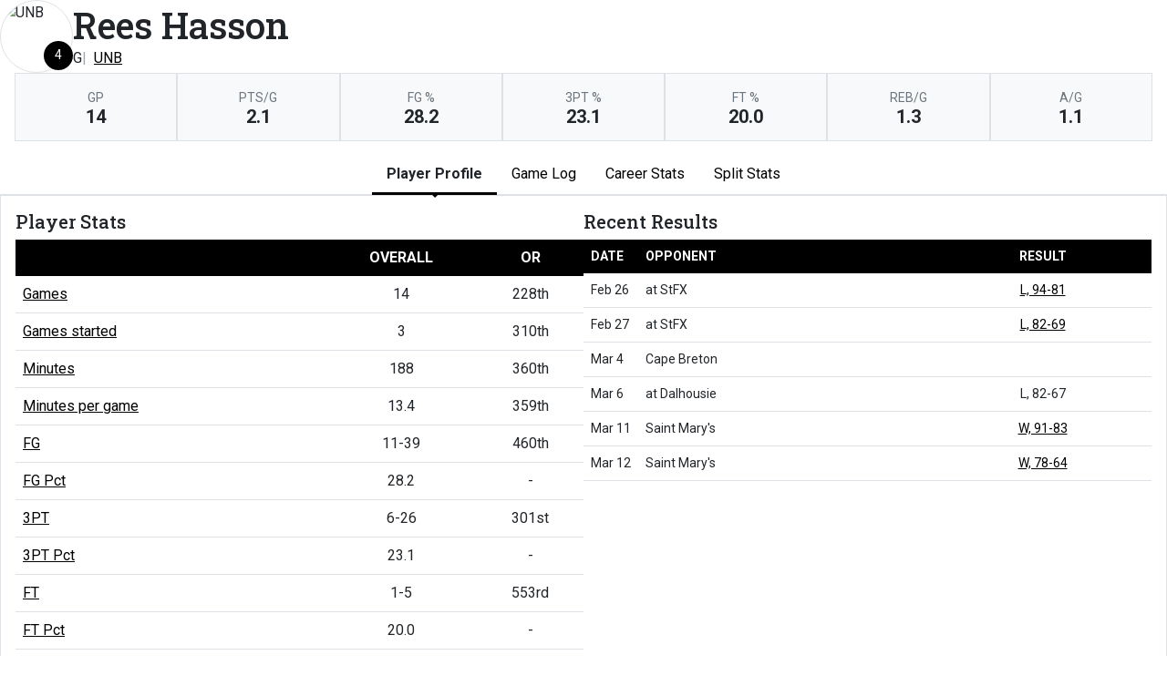

--- FILE ---
content_type: text/html; charset=UTF-8
request_url: https://universitysport.prestosports.com/sports/mbkb/2021-22/players/reeshassont2x5?dec=printer-decorator
body_size: 11098
content:
<!doctype html>
<html lang="en">
    <head>
        <meta charset="utf-8">
        <title>Rees Hasson | #4 |  G |   UNB - U SPORTS - English - Print Version</title>
        <meta name="robots" content="NOINDEX" />
        <meta name="viewport" content="width=device-width, initial-scale=1">
        
                <link href="https://cdn.jsdelivr.net/npm/bootstrap@5.2.3/dist/css/bootstrap.min.css" rel="stylesheet" crossorigin="anonymous">
        <link rel="preconnect" href="https://fonts.googleapis.com">
<link rel="preconnect" href="https://fonts.gstatic.com" crossorigin>
<link href="https://fonts.googleapis.com/css2?family=Roboto+Slab:wght@100;200;300;400;500;600;700;800;900&family=Roboto:ital,wght@0,100;0,300;0,400;0,500;0,700;0,900;1,100;1,300;1,400;1,500;1,700;1,900&display=swap" rel="stylesheet">
<link rel="stylesheet" type="text/css" href="https://presto-sport-static.s3.amazonaws.com/fonts/fontawesome-kit-pro-6.0.0/css/all.min.css" /> <link rel="stylesheet" type="text/css" href="https://presto-sport-static.s3.amazonaws.com/fonts/fontawesome-kit-pro-7.0.0/css/all.min.css" />



<style>
:root {
  --heading-font-family:'Roboto Slab', serif;
  --body-font-family:'Roboto', sans-serif;
  --bs-font-sans-serif:'Roboto', sans-serif;
  --bs-body-font-family:'Roboto', sans-serif;
  --fa-family:'Font Awesome 7 Pro';
  --fa-family-brands:'Font Awesome 7 Brands';
}
</style>         




<style>
:root {
	 --bs-primary:#000000;
	 --bs-primary-rgb:0, 0, 0;
	 --bs-secondary:#ff322d;
	 --bs-secondary-rgb:255, 50, 45;
	 --bs-tertiary:#919191;
	 --bs-tertiary-rgb:145, 145, 145;
	 --bs-link-color:#000000;
	 --bs-link-hover-color:#000000;
	 --bs-accordion-active-color:#000000;
	 --bs-accordion-active-bg:rgba(0, 0, 0, 0.05);
	 --bs-accordion-btn-focus-border-color:rgba(0, 0, 0, 0.35);
	 --bs-accordion-btn-focus-box-shadow:0 0 0 0.25rem rgba(0, 0, 0, 0.25);
	 --ps-site-width:1320px;
	 --site-logo-bg-url:url(/images/setup/Primary_Logo_-_1x.png);
}
</style> 
        <link rel="stylesheet" type="text/css" href="https://theme-assets.prestosports.com/theme-assets/generic/assets/css/bootstrap-negative-margins.css"/>
        <link rel="stylesheet" type="text/css" href="https://theme-assets.prestosports.com/theme-assets/generic/assets/css/slick-theme-bs5.css"/>
        <link rel="stylesheet" type="text/css" href="https://theme-assets.prestosports.com/theme-assets/generic/assets/css/global-reset.css" />
        <link rel="stylesheet" type="text/css" href="https://theme-assets.prestosports.com/theme-assets/generic/assets/css/global-theme-reset-bs5.css"/>
        <script src="https://cdnjs.cloudflare.com/ajax/libs/jquery/3.4.1/jquery.min.js" integrity="sha256-CSXorXvZcTkaix6Yvo6HppcZGetbYMGWSFlBw8HfCJo=" crossorigin="anonymous"></script>
        
                




<style>
:root {
	 --bs-primary:#000000;
	 --bs-primary-rgb:0, 0, 0;
	 --bs-secondary:#ff322d;
	 --bs-secondary-rgb:255, 50, 45;
	 --bs-tertiary:#919191;
	 --bs-tertiary-rgb:145, 145, 145;
	 --bs-link-color:#000000;
	 --bs-link-hover-color:#000000;
	 --bs-accordion-active-color:#000000;
	 --bs-accordion-active-bg:rgba(0, 0, 0, 0.05);
	 --bs-accordion-btn-focus-border-color:rgba(0, 0, 0, 0.35);
	 --bs-accordion-btn-focus-box-shadow:0 0 0 0.25rem rgba(0, 0, 0, 0.25);
	 --ps-site-width:1320px;
	 --site-logo-bg-url:url(/images/setup/Primary_Logo_-_1x.png);
}
</style>
        
                
                
                	<script> $(function(){ $("html").addClass("secondary-color-light"); }); </script>
                
                
        <!-- no rum header -->
        
        <style>
            .composite-cal .toggle-buttons-bar,
            .composite-cal .cal-nav-right,
            .composite-cal .cal-nav-left,
            .composite-cal .subscribe_links { display:none !important }
            .composite-cal .date-events { display:block !important }
            .composite-cal .cal-day > .ratio::before { padding-top:0 }
            .composite-cal .cal-day-cell { position:static; min-height:100px }
        </style>
    </head>
    <body onload=" print() " class="printer-body">
        <script>
    let headshots = [];
    </script>









 
 
 
 
 
 
 
 







<div class="page-content player-stats">
	<div class="d-flex flex-column justify-content-between gap-3">
		<div class="bnt-heading">
			<div class="bnt-main d-flex flex-column flex-grow-1 gap-3">
				<div class="bnt-name-info">
					<div class="d-flex align-items-center justify-content-between gap-3">
						<div class="bnt-left">
							<div class="bnt-headshot position-relative" style="width:5rem;">
																										<div class="ratio ratio-1x1 rounded-circle overflow-hidden img-thumbnail">
		<span class="align-content-center">
			<img src="https://cdn.prestosports.com/action/cdn/logos/id/gkdhiso63okpfkuy.png?max_height=576&max_width=576&crop=1" alt="UNB" class="img-fluid h-auto" />
		</span>
	</div>
																									<div class="jersey-number-overlay d-inline-block position-absolute bottom-0 end-0 lh-1">
										<span class="number d-inline-block small text-center bg-primary text-white rounded-circle lh-1 overflow-hidden p-2" style="width:2rem; height:2rem;">
											4
										</span>
									</div>
															</div>
						</div>
						<div class="bnt-name-info-main flex-grow-1">
							<div class="d-flex flex-column aling-items-center justify-content-between gap-3">
								<div class="player-attributes">
									<h1 class="m-0 p-0">
										Rees Hasson
									</h1>
									<ul class="list-unstyled list-inline-pipes d-flex align-items-center justify-content-start gap-2 m-0 w-100">
																					<li><span>G</span></li>
																				<li><a href="../teams?id=gkdhiso63okpfkuy" aria-label="Team Stats - UNB">UNB</a></li>
									</ul>
								</div>
							</div>
						</div>
																					<div class="bnt-team-logo">
									<span class="bnt-team-logo ps-2">
										<img class="img-mh-3" src="https://cdn.prestosports.com/action/cdn/logos/id/gkdhiso63okpfkuy.png" alt="" />
									</span>
								</div>
																		</div>
				</div>
				<div class="bnt-highlights mx-3">
					            <div class="d-flex flex-wrap bg-light">
                                <div class="flex-fill border p-3 text-center" style="min-width:100px">
                <div class="text-uppercase fw-normal small text-muted">gp</div>
                <div class="p-0 m-0 fs-5 fw-bold lh-1">14</div>
            </div>
                                                            <div class="flex-fill border p-3 text-center" style="min-width:100px">
                <div class="text-uppercase fw-normal small text-muted">pts/g</div>
                <div class="p-0 m-0 fs-5 fw-bold lh-1">2.1</div>
            </div>
                                                            <div class="flex-fill border p-3 text-center" style="min-width:100px">
                <div class="text-uppercase fw-normal small text-muted">fg %</div>
                <div class="p-0 m-0 fs-5 fw-bold lh-1">28.2</div>
            </div>
                                                            <div class="flex-fill border p-3 text-center" style="min-width:100px">
                <div class="text-uppercase fw-normal small text-muted">3pt %</div>
                <div class="p-0 m-0 fs-5 fw-bold lh-1">23.1</div>
            </div>
                                                            <div class="flex-fill border p-3 text-center" style="min-width:100px">
                <div class="text-uppercase fw-normal small text-muted">ft %</div>
                <div class="p-0 m-0 fs-5 fw-bold lh-1">20.0</div>
            </div>
                                                            <div class="flex-fill border p-3 text-center" style="min-width:100px">
                <div class="text-uppercase fw-normal small text-muted">reb/g</div>
                <div class="p-0 m-0 fs-5 fw-bold lh-1">1.3</div>
            </div>
                                                            <div class="flex-fill border p-3 text-center" style="min-width:100px">
                <div class="text-uppercase fw-normal small text-muted">a/g</div>
                <div class="p-0 m-0 fs-5 fw-bold lh-1">1.1</div>
            </div>
        		</div>
	
				</div>
			</div>
		</div>
	</div>


	<div class="tabs-container my-3">

			
	<div class="tab-nav">
		<ul class="nav nav-tabs nav-tabs-responsive d-flex with-arrow lined flex-row text-nowrap justify-content-center gap-3" id="bio-network-tabs" role="tablist">
						<li class="nav-item">
		<a href="/sports/mbkb/2021-22/players/reeshassont2x5?view=profile" class="nav-link text-nowrap active" role="tab" data-bs-toggle="tab" data-bs-target="#profile" aria-selected="true" aria-controls="profile">Player Profile</a>
	</li>
					<li class="nav-item">
		<a href="/sports/mbkb/2021-22/players/reeshassont2x5?view=gamelog" class="nav-link text-nowrap" role="tab" data-bs-toggle="tab" data-bs-target="#gamelog" aria-selected="true" aria-controls="gamelog">Game Log</a>
	</li>
									<li class="nav-item">
		<a href="/sports/mbkb/2021-22/players/reeshassont2x5?view=career" class="nav-link text-nowrap" role="tab" data-bs-toggle="tab" data-bs-target="#career" aria-selected="true" aria-controls="career">Career Stats</a>
	</li>
								<li class="nav-item">
		<a href="/sports/mbkb/2021-22/players/reeshassont2x5?view=splits" class="nav-link text-nowrap" role="tab" data-bs-toggle="tab" data-bs-target="#splits" aria-selected="true" aria-controls="splits">Split Stats</a>
	</li>
		</ul>
    </div>


    	<div class="tab-content p-3 border">

    		    		<div 		
	class="tab-pane active" role="tabpanel" id="profile"
>
    			<div class="d-flex flex-column flex-md-row align-items-top justify-content-center gap-3">
    				<div class="flex-grow-1 flex-shrink-1 col-12 col-md-6">
    					<h5>Player Stats</h5>
    					







<div class="table-responsive-via-datatables">
    <table class="table table-hover nowrap w-100" data-searching="false" data-ordering="false" data-paging="false" data-info="false" data-filtering="false" data-module="https://theme-assets.prestosports.com/theme-assets/generic/assets/js/table-sort-bs.js">
            <thead class="thead-dark">
                <tr>
                    <th class="w-auto">&nbsp</th>
                    <th scope="col" class="text-center text-uppercase" title="Overall">Overall</th>
                     <th class="text-center text-uppercase" title="Overall Rank">OR</th>                                                                              </tr>
            </thead>

                
                        <tr>
                                    <td class="text-nowrap"><a href="../players?sort=gp">Games</a></td>
                    <td class="text-center text-nowrap">
                                                    14
                                            </td>
                    <td class="text-center text-nowrap">
                                                    228th
                                            </td>

                    
                                         
                               </tr>
        
                        <tr>
                                    <td class="text-nowrap"><a href="../players?sort=gs">Games started</a></td>
                    <td class="text-center text-nowrap">
                                                    3
                                            </td>
                    <td class="text-center text-nowrap">
                                                    310th
                                            </td>

                    
                                         
                               </tr>
        
                        <tr>
                                    <td class="text-nowrap"><a href="../players?sort=min">Minutes</a></td>
                    <td class="text-center text-nowrap">
                                                    188
                                            </td>
                    <td class="text-center text-nowrap">
                                                    360th
                                            </td>

                    
                                         
                               </tr>
        
                        <tr>
                                    <td class="text-nowrap"><a href="../players?sort=minpg">Minutes per game</a></td>
                    <td class="text-center text-nowrap">
                                                    13.4
                                            </td>
                    <td class="text-center text-nowrap">
                                                    359th
                                            </td>

                    
                                         
                               </tr>
        
                        <tr>
                                    <td class="text-nowrap"><a href="../players?sort=fgp">FG</a></td>
                    <td class="text-center text-nowrap">
                                                    11-39
                                            </td>
                    <td class="text-center text-nowrap">
                                                    460th
                                            </td>

                    
                                         
                               </tr>
        
                        <tr>
                                    <td class="text-nowrap"><a href="../players?sort=fgpt">FG Pct</a></td>
                    <td class="text-center text-nowrap">
                                                    28.2
                                            </td>
                    <td class="text-center text-nowrap">
                                                    -
                                            </td>

                    
                                         
                               </tr>
        
                        <tr>
                                    <td class="text-nowrap"><a href="../players?sort=fgp3">3PT</a></td>
                    <td class="text-center text-nowrap">
                                                    6-26
                                            </td>
                    <td class="text-center text-nowrap">
                                                    301st
                                            </td>

                    
                                         
                               </tr>
        
                        <tr>
                                    <td class="text-nowrap"><a href="../players?sort=fgpt3">3PT Pct</a></td>
                    <td class="text-center text-nowrap">
                                                    23.1
                                            </td>
                    <td class="text-center text-nowrap">
                                                    -
                                            </td>

                    
                                         
                               </tr>
        
                        <tr>
                                    <td class="text-nowrap"><a href="../players?sort=ftp">FT</a></td>
                    <td class="text-center text-nowrap">
                                                    1-5
                                            </td>
                    <td class="text-center text-nowrap">
                                                    553rd
                                            </td>

                    
                                         
                               </tr>
        
                        <tr>
                                    <td class="text-nowrap"><a href="../players?sort=ftpt">FT Pct</a></td>
                    <td class="text-center text-nowrap">
                                                    20.0
                                            </td>
                    <td class="text-center text-nowrap">
                                                    -
                                            </td>

                    
                                         
                               </tr>
        
                        <tr>
                                    <td class="text-nowrap"><a href="../players?sort=oreb">Off rebounds</a></td>
                    <td class="text-center text-nowrap">
                                                    5
                                            </td>
                    <td class="text-center text-nowrap">
                                                    416th
                                            </td>

                    
                                         
                               </tr>
        
                        <tr>
                                    <td class="text-nowrap"><a href="../players?sort=dreb">Def rebounds</a></td>
                    <td class="text-center text-nowrap">
                                                    13
                                            </td>
                    <td class="text-center text-nowrap">
                                                    437th
                                            </td>

                    
                                         
                               </tr>
        
                        <tr>
                                    <td class="text-nowrap"><a href="../players?sort=treb">Total rebounds</a></td>
                    <td class="text-center text-nowrap">
                                                    18
                                            </td>
                    <td class="text-center text-nowrap">
                                                    438th
                                            </td>

                    
                                         
                               </tr>
        
                        <tr>
                                    <td class="text-nowrap"><a href="../players?sort=trebpg">Rebounds per game</a></td>
                    <td class="text-center text-nowrap">
                                                    1.3
                                            </td>
                    <td class="text-center text-nowrap">
                                                    430th
                                            </td>

                    
                                         
                               </tr>
        
                        <tr>
                                    <td class="text-nowrap"><a href="../players?sort=pf">Personal fouls</a></td>
                    <td class="text-center text-nowrap">
                                                    23
                                            </td>
                    <td class="text-center text-nowrap">
                                                    399th
                                            </td>

                    
                                         
                               </tr>
        
                        <tr>
                                    <td class="text-nowrap"><a href="../players?sort=dq">Disqualifications</a></td>
                    <td class="text-center text-nowrap">
                                                    1
                                            </td>
                    <td class="text-center text-nowrap">
                                                    54th
                                            </td>

                    
                                         
                               </tr>
        
                        <tr>
                                    <td class="text-nowrap"><a href="../players?sort=ast">Assists</a></td>
                    <td class="text-center text-nowrap">
                                                    15
                                            </td>
                    <td class="text-center text-nowrap">
                                                    231st
                                            </td>

                    
                                         
                               </tr>
        
                        <tr>
                                    <td class="text-nowrap"><a href="../players?sort=to">Turnovers</a></td>
                    <td class="text-center text-nowrap">
                                                    12
                                            </td>
                    <td class="text-center text-nowrap">
                                                    344th
                                            </td>

                    
                                         
                               </tr>
        
                        <tr>
                                    <td class="text-nowrap"><a href="../players?sort=ato">Assist to turnover ratio</a></td>
                    <td class="text-center text-nowrap">
                                                    1.3
                                            </td>
                    <td class="text-center text-nowrap">
                                                    122nd
                                            </td>

                    
                                         
                               </tr>
        
                        <tr>
                                    <td class="text-nowrap"><a href="../players?sort=stl">Steals</a></td>
                    <td class="text-center text-nowrap">
                                                    6
                                            </td>
                    <td class="text-center text-nowrap">
                                                    326th
                                            </td>

                    
                                         
                               </tr>
        
                        <tr>
                                    <td class="text-nowrap"><a href="../players?sort=blk">Blocks</a></td>
                    <td class="text-center text-nowrap">
                                                    2
                                            </td>
                    <td class="text-center text-nowrap">
                                                    225th
                                            </td>

                    
                                         
                               </tr>
        
                        <tr>
                                    <td class="text-nowrap"><a href="../players?sort=pts">Points</a></td>
                    <td class="text-center text-nowrap">
                                                    29
                                            </td>
                    <td class="text-center text-nowrap">
                                                    458th
                                            </td>

                    
                                         
                               </tr>
        
                        <tr>
                                    <td class="text-nowrap"><a href="../players?sort=ptspg">Points per game</a></td>
                    <td class="text-center text-nowrap">
                                                    2.1
                                            </td>
                    <td class="text-center text-nowrap">
                                                    435th
                                            </td>

                    
                                         
                               </tr>
        
                        <tr>
                                    <td class="text-nowrap"><a href="../players?sort=ptspm">Points per 40 min</a></td>
                    <td class="text-center text-nowrap">
                                                    6.2
                                            </td>
                    <td class="text-center text-nowrap">
                                                    444th
                                            </td>

                    
                                         
                               </tr>
             </table>
</div>

    				</div>
					<div class="flex-grow-1 flex-shrink-1 col-12 col-md-6">
						<h5>Recent Results</h5>
							<div class="stats-container table-responsive-via-datatables">
        <table class="table table-hover nowrap w-100" data-searching="false" data-ordering="false" data-paging="false" data-info="false" data-filtering="false" data-buttons="true" data-module="https://theme-assets.prestosports.com/theme-assets/generic/assets/js/table-sort-bs.js">
            <thead class="thead-dark">
                <tr>
                    <th class="text-uppercase w-1">Date</th>
                    <th class="text-uppercase text-start">Opponent</th>
                    <th scope="col" class="text-center text-uppercase">Result</th>
                </tr>
            </thead>
    		    		    			    			    		    			    			    		    			    			    		    			    			    		    			    			    		    			    			    		    			    			    		    			    			    		    			    			    		    			    			    		    			    			    		    			    			    		    			    			    		    			    			    		    			    			    		    			    			    		    			    			    		    			    			    		    			    			    		    			    		    			    			    		    			    			    		    			    			    		
    		    		
    		    			    		    			    		    			    		    			    		    			    		    			    		    			    		    			    		    			    		    			    		    			    		    			    		    			    		    			    		    			    		    			    		    			    		    			    				<tr>
    					<td class="text-nowrap text-start">Feb 26</td>
    					<td class="text-nowrap text-start">
    						 at
    						    						StFX
    					</td>
    					<td class="text-nowrap text-center">
    						    							    								<a                 aria-label="Men's Basketball event: February 26 08:00 PM: at StFX: Box Score"
 href="../boxscores/20220226_jtb1.xml">L, 94-81</a>
    							    						    					</td>
    				</tr>
    			    		    			    				<tr>
    					<td class="text-nowrap text-start">Feb 27</td>
    					<td class="text-nowrap text-start">
    						 at
    						    						StFX
    					</td>
    					<td class="text-nowrap text-center">
    						    							    								<a                 aria-label="Men's Basketball event: February 27 04:00 PM: at StFX: Box Score"
 href="../boxscores/20220227_3qg2.xml">L, 82-69</a>
    							    						    					</td>
    				</tr>
    			    		    			    				<tr>
    					<td class="text-nowrap text-start">Mar 4</td>
    					<td class="text-nowrap text-start">
    						    						Cape Breton
    					</td>
    					<td class="text-nowrap text-center">
    						    					</td>
    				</tr>
    			    		    			    				<tr>
    					<td class="text-nowrap text-start">Mar 6</td>
    					<td class="text-nowrap text-start">
    						 at
    						    						Dalhousie
    					</td>
    					<td class="text-nowrap text-center">
    						    							    								L, 82-67
    							    						    					</td>
    				</tr>
    			    		    			    				<tr>
    					<td class="text-nowrap text-start">Mar 11</td>
    					<td class="text-nowrap text-start">
    						    						Saint Mary's
    					</td>
    					<td class="text-nowrap text-center">
    						    							    								<a                 aria-label="Men's Basketball event: March 11 08:00 PM: vs. Saint Mary's: Box Score"
 href="../boxscores/20220311_z5c7.xml">W, 91-83</a>
    							    						    					</td>
    				</tr>
    			    		    			    				<tr>
    					<td class="text-nowrap text-start">Mar 12</td>
    					<td class="text-nowrap text-start">
    						    						Saint Mary's
    					</td>
    					<td class="text-nowrap text-center">
    						    							    								<a                 aria-label="Men's Basketball event: March 12 08:00 PM: vs. Saint Mary's: Box Score"
 href="../boxscores/20220312_t9zq.xml">W, 78-64</a>
    							    						    					</td>
    				</tr>
    			    		    	</table>
	</div>

					</div>
    			</div>

                
                
                    				<div class="my-3"></div>
                
				    		</div> 
    		            
    		<div 		
	class="tab-pane fade" role="tabpanel" id="gamelog"
>
    			    																
	<div class="d-flex flex-row text-nowrap align-items-center justify-content-center">
		<div class="secondary-tab-select-container flex-fill">
			<select class="tab-nav-select-helper form-select" id="gamelog-subtabs-select" aria-label="Choose a stat group">
									<option value="#gamelog-sh"  selected >			Shooting
	</option>
									<option value="#gamelog-bc" >			Ball control
	</option>
									<option value="#gamelog-bcext" >			Ball control extended
	</option>
							</select>
			<script>
				$('.tab-nav-select-helper').on('change', function(e) {
					var id = $(this).val();
					$('a[data-bs-target="' + id + '"]').tab('show');
				});
			</script>
		</div>
	</div>

	<ul class="d-none nav nav-tabs nav-tabs-responsive d-flex with-arrow lined flex-row text-nowrap justify-content-start gap-3" role="tablist" id="gamelog-subtabs">
											<li class="nav-item">
				<a href="#gamelog-sh" class="nav-link active" id="gamelog-sh-tab" data-bs-target="#gamelog-sh" role="tab" data-bs-toggle="tab">			Shooting
	</a>
			</li>
								<li class="nav-item">
				<a href="#gamelog-bc" class="nav-link" id="gamelog-bc-tab" data-bs-target="#gamelog-bc" role="tab" data-bs-toggle="tab">			Ball control
	</a>
			</li>
								<li class="nav-item">
				<a href="#gamelog-bcext" class="nav-link" id="gamelog-bcext-tab" data-bs-target="#gamelog-bcext" role="tab" data-bs-toggle="tab">			Ball control extended
	</a>
			</li>
			</ul>

    				<div class="tab-content py-3">
    					    						    						    						<div class="tab-pane active" role="tabpanel" id="gamelog-sh">
    							
	<div class="stats-container table-responsive-via-datatables">
        <table class="table table-hover nowrap w-100" data-searching="false" data-ordering="false" data-filtering="false" data-buttons="true" data-module="https://theme-assets.prestosports.com/theme-assets/generic/assets/js/table-sort-bs.js">
			<thead class="thead-dark">
				<tr>
							<th class="text-uppercase w-1" data-p="sh" data-bs-toggle="tooltip" data-bs-placement="top" title="">Date</th>
							<th class="text-uppercase " data-p="sh" data-bs-toggle="tooltip" data-bs-placement="top" title="">Opponent</th>
							<th class="text-uppercase text-center" data-p="sh" data-bs-toggle="tooltip" data-bs-placement="top" title="">Score</th>

																							<th class="text-uppercase text-center" data-p="sh" data-bs-toggle="tooltip" data-bs-placement="top" title="Games started">gs</th>
													<th class="text-uppercase text-center" data-p="sh" data-bs-toggle="tooltip" data-bs-placement="top" title="Minutes">min</th>
													<th class="text-uppercase text-center" data-p="sh" data-bs-toggle="tooltip" data-bs-placement="top" title="">fg</th>
													<th class="text-uppercase text-center" data-p="sh" data-bs-toggle="tooltip" data-bs-placement="top" title="">pct</th>
													<th class="text-uppercase text-center" data-p="sh" data-bs-toggle="tooltip" data-bs-placement="top" title="">3pt</th>
													<th class="text-uppercase text-center" data-p="sh" data-bs-toggle="tooltip" data-bs-placement="top" title="">pct</th>
													<th class="text-uppercase text-center" data-p="sh" data-bs-toggle="tooltip" data-bs-placement="top" title="">ft</th>
													<th class="text-uppercase text-center" data-p="sh" data-bs-toggle="tooltip" data-bs-placement="top" title="">pct</th>
													<th class="text-uppercase text-center" data-p="sh" data-bs-toggle="tooltip" data-bs-placement="top" title="Points">pts</th>
									</tr>
			</thead>
							<tr>
					<td class="text-nowrap">Oct 1  # </</td>
					<td class="text-nowrap">
												UPEI
					</td>
					<td 	class="text-nowrap text-center"
>
																					<a                 aria-label="Men's Basketball event: October 1 04:00 PM: vs. UPEI: Box Score"
 href="../boxscores/20211001_lzt2.xml">L, 91-69</a>
																		</td>
																<td 	class="text-nowrap text-center"
>1</td>
											<td 	class="text-nowrap text-center"
>27</td>
											<td 	class="text-nowrap text-center"
>3-6</td>
											<td 	class="text-nowrap text-center"
>50.0</td>
											<td 	class="text-nowrap text-center"
>1-4</td>
											<td 	class="text-nowrap text-center"
>25.0</td>
											<td 	class="text-nowrap text-center"
>3-4</td>
											<td 	class="text-nowrap text-center"
>75.0</td>
											<td 	class="text-nowrap text-center"
>10</td>
									</tr>
							<tr>
					<td class="text-nowrap">Oct 2  # </</td>
					<td class="text-nowrap">
												St. Thomas (ACAA)
					</td>
					<td 	class="text-nowrap text-center"
>
																					<a                 aria-label="Men's Basketball event: October 2 04:00 PM: vs. St. Thomas (ACAA): Box Score"
 href="../boxscores/20211002_9c85.xml">W, 86-79</a>
																		</td>
																<td 	class="text-nowrap text-center"
>1</td>
											<td 	class="text-nowrap text-center"
>35</td>
											<td 	class="text-nowrap text-center"
>8-18</td>
											<td 	class="text-nowrap text-center"
>44.4</td>
											<td 	class="text-nowrap text-center"
>5-10</td>
											<td 	class="text-nowrap text-center"
>50.0</td>
											<td 	class="text-nowrap text-center"
>0-0</td>
											<td 	class="text-nowrap text-center"
>-</td>
											<td 	class="text-nowrap text-center"
>21</td>
									</tr>
							<tr>
					<td class="text-nowrap">Oct 13  # </</td>
					<td class="text-nowrap">
												Mount Allison (ACAA)
					</td>
					<td 	class="text-nowrap text-center"
>
																					<a                 aria-label="Men's Basketball event: October 13 08:00 PM: vs. Mount Allison (ACAA): Box Score"
 href="../boxscores/20211013_4e6x.xml">W, 79-50</a>
																		</td>
																<td 	class="text-nowrap text-center"
>1</td>
											<td 	class="text-nowrap text-center"
>29</td>
											<td 	class="text-nowrap text-center"
>0-10</td>
											<td 	class="text-nowrap text-center"
>0.0</td>
											<td 	class="text-nowrap text-center"
>0-4</td>
											<td 	class="text-nowrap text-center"
>0.0</td>
											<td 	class="text-nowrap text-center"
>2-2</td>
											<td 	class="text-nowrap text-center"
>100.0</td>
											<td 	class="text-nowrap text-center"
>2</td>
									</tr>
							<tr>
					<td class="text-nowrap">Oct 16  # </</td>
					<td class="text-nowrap">
						 at 						Saint Mary's
					</td>
					<td 	class="text-nowrap text-center"
>
																					<a                 aria-label="Men's Basketball event: October 16 08:00 PM: at Saint Mary's: Box Score"
 href="../boxscores/20211016_im30.xml">L, 69-61</a>
																		</td>
																<td 	class="text-nowrap text-center"
>1</td>
											<td 	class="text-nowrap text-center"
>31</td>
											<td 	class="text-nowrap text-center"
>2-10</td>
											<td 	class="text-nowrap text-center"
>20.0</td>
											<td 	class="text-nowrap text-center"
>1-6</td>
											<td 	class="text-nowrap text-center"
>16.7</td>
											<td 	class="text-nowrap text-center"
>0-0</td>
											<td 	class="text-nowrap text-center"
>-</td>
											<td 	class="text-nowrap text-center"
>5</td>
									</tr>
							<tr>
					<td class="text-nowrap">Oct 17  # </</td>
					<td class="text-nowrap">
						 at 						Dalhousie
					</td>
					<td 	class="text-nowrap text-center"
>
																					<a                 aria-label="Men's Basketball event: October 17 03:00 PM: at Dalhousie: Box Score"
 href="../boxscores/20211017_072m.xml">L, 81-57</a>
																		</td>
																<td 	class="text-nowrap text-center"
>1</td>
											<td 	class="text-nowrap text-center"
>19</td>
											<td 	class="text-nowrap text-center"
>1-5</td>
											<td 	class="text-nowrap text-center"
>20.0</td>
											<td 	class="text-nowrap text-center"
>0-2</td>
											<td 	class="text-nowrap text-center"
>0.0</td>
											<td 	class="text-nowrap text-center"
>0-0</td>
											<td 	class="text-nowrap text-center"
>-</td>
											<td 	class="text-nowrap text-center"
>2</td>
									</tr>
							<tr>
					<td class="text-nowrap">Oct 23  # </</td>
					<td class="text-nowrap">
						 at 						StFX
					</td>
					<td 	class="text-nowrap text-center"
>
																					<a                 aria-label="Men's Basketball event: October 23 08:00 PM: at StFX: Box Score"
 href="../boxscores/20211023_l7b5.xml">L, 70-58</a>
																		</td>
																<td 	class="text-nowrap text-center"
>1</td>
											<td 	class="text-nowrap text-center"
>22</td>
											<td 	class="text-nowrap text-center"
>0-3</td>
											<td 	class="text-nowrap text-center"
>0.0</td>
											<td 	class="text-nowrap text-center"
>0-1</td>
											<td 	class="text-nowrap text-center"
>0.0</td>
											<td 	class="text-nowrap text-center"
>2-2</td>
											<td 	class="text-nowrap text-center"
>100.0</td>
											<td 	class="text-nowrap text-center"
>2</td>
									</tr>
							<tr>
					<td class="text-nowrap">Oct 24  # </</td>
					<td class="text-nowrap">
						 vs. 						Cape Breton
					</td>
					<td 	class="text-nowrap text-center"
>
																					<a                     aria-label="Men's Basketball event: October 24 06:00 PM: vs. Cape Breton: @ Coach K Court : Box Score"
 href="../boxscores/20211024_osam.xml">L, 81-60</a>
																		</td>
																<td 	class="text-nowrap text-center"
>1</td>
											<td 	class="text-nowrap text-center"
>22</td>
											<td 	class="text-nowrap text-center"
>0-2</td>
											<td 	class="text-nowrap text-center"
>0.0</td>
											<td 	class="text-nowrap text-center"
>0-2</td>
											<td 	class="text-nowrap text-center"
>0.0</td>
											<td 	class="text-nowrap text-center"
>0-0</td>
											<td 	class="text-nowrap text-center"
>-</td>
											<td 	class="text-nowrap text-center"
>0</td>
									</tr>
							<tr>
					<td class="text-nowrap">Oct 29 </</td>
					<td class="text-nowrap">
												StFX
					</td>
					<td 	class="text-nowrap text-center"
>
																					<a                 aria-label="Men's Basketball event: October 29 08:00 PM: vs. StFX: Box Score"
 href="../boxscores/20211029_x7ed.xml">W, 82-65</a>
																		</td>
																<td 	class="text-nowrap text-center"
>1</td>
											<td 	class="text-nowrap text-center"
>27</td>
											<td 	class="text-nowrap text-center"
>0-6</td>
											<td 	class="text-nowrap text-center"
>0.0</td>
											<td 	class="text-nowrap text-center"
>0-4</td>
											<td 	class="text-nowrap text-center"
>0.0</td>
											<td 	class="text-nowrap text-center"
>0-0</td>
											<td 	class="text-nowrap text-center"
>-</td>
											<td 	class="text-nowrap text-center"
>0</td>
									</tr>
							<tr>
					<td class="text-nowrap">Oct 30 </</td>
					<td class="text-nowrap">
												StFX
					</td>
					<td 	class="text-nowrap text-center"
>
																					<a                 aria-label="Men's Basketball event: October 30 08:00 PM: vs. StFX: Box Score"
 href="../boxscores/20211030_s7um.xml">L, 78-70</a>
																		</td>
																<td 	class="text-nowrap text-center"
>1</td>
											<td 	class="text-nowrap text-center"
>13</td>
											<td 	class="text-nowrap text-center"
>1-3</td>
											<td 	class="text-nowrap text-center"
>33.3</td>
											<td 	class="text-nowrap text-center"
>0-2</td>
											<td 	class="text-nowrap text-center"
>0.0</td>
											<td 	class="text-nowrap text-center"
>0-0</td>
											<td 	class="text-nowrap text-center"
>-</td>
											<td 	class="text-nowrap text-center"
>2</td>
									</tr>
							<tr>
					<td class="text-nowrap">Nov 5 </</td>
					<td class="text-nowrap">
						 at 						Saint Mary's
					</td>
					<td 	class="text-nowrap text-center"
>
																					<a                 aria-label="Men's Basketball event: November 5 08:00 PM: at Saint Mary's: Box Score"
 href="../boxscores/20211105_mglf.xml">L, 83-59</a>
																		</td>
																<td 	class="text-nowrap text-center"
>1</td>
											<td 	class="text-nowrap text-center"
>27</td>
											<td 	class="text-nowrap text-center"
>1-7</td>
											<td 	class="text-nowrap text-center"
>14.3</td>
											<td 	class="text-nowrap text-center"
>1-5</td>
											<td 	class="text-nowrap text-center"
>20.0</td>
											<td 	class="text-nowrap text-center"
>0-0</td>
											<td 	class="text-nowrap text-center"
>-</td>
											<td 	class="text-nowrap text-center"
>3</td>
									</tr>
							<tr>
					<td class="text-nowrap">Nov 6 </</td>
					<td class="text-nowrap">
						 at 						Saint Mary's
					</td>
					<td 	class="text-nowrap text-center"
>
																					<a                 aria-label="Men's Basketball event: November 6 08:00 PM: at Saint Mary's: Box Score"
 href="../boxscores/20211106_gaem.xml">L, 93-82</a>
																		</td>
																<td 	class="text-nowrap text-center"
>-</td>
											<td 	class="text-nowrap text-center"
>12</td>
											<td 	class="text-nowrap text-center"
>1-3</td>
											<td 	class="text-nowrap text-center"
>33.3</td>
											<td 	class="text-nowrap text-center"
>1-3</td>
											<td 	class="text-nowrap text-center"
>33.3</td>
											<td 	class="text-nowrap text-center"
>0-0</td>
											<td 	class="text-nowrap text-center"
>-</td>
											<td 	class="text-nowrap text-center"
>3</td>
									</tr>
							<tr>
					<td class="text-nowrap">Nov 12 </</td>
					<td class="text-nowrap">
												Acadia
					</td>
					<td 	class="text-nowrap text-center"
>
																					<a                 aria-label="Men's Basketball event: November 12 08:00 PM: vs. Acadia: Box Score"
 href="../boxscores/20211112_r791.xml">W, 81-68</a>
																		</td>
																<td 	class="text-nowrap text-center"
>-</td>
											<td 	class="text-nowrap text-center"
>4</td>
											<td 	class="text-nowrap text-center"
>0-0</td>
											<td 	class="text-nowrap text-center"
>-</td>
											<td 	class="text-nowrap text-center"
>0-0</td>
											<td 	class="text-nowrap text-center"
>-</td>
											<td 	class="text-nowrap text-center"
>0-0</td>
											<td 	class="text-nowrap text-center"
>-</td>
											<td 	class="text-nowrap text-center"
>0</td>
									</tr>
							<tr>
					<td class="text-nowrap">Nov 13 </</td>
					<td class="text-nowrap">
												Acadia
					</td>
					<td 	class="text-nowrap text-center"
>
																					<a                 aria-label="Men's Basketball event: November 13 03:00 PM: vs. Acadia: Box Score"
 href="../boxscores/20211113_tm4x.xml">W, 69-61</a>
																		</td>
																<td 	class="text-nowrap text-center"
>-</td>
											<td 	class="text-nowrap text-center"
>25</td>
											<td 	class="text-nowrap text-center"
>2-4</td>
											<td 	class="text-nowrap text-center"
>50.0</td>
											<td 	class="text-nowrap text-center"
>1-2</td>
											<td 	class="text-nowrap text-center"
>50.0</td>
											<td 	class="text-nowrap text-center"
>0-1</td>
											<td 	class="text-nowrap text-center"
>0.0</td>
											<td 	class="text-nowrap text-center"
>5</td>
									</tr>
							<tr>
					<td class="text-nowrap">Nov 20 </</td>
					<td class="text-nowrap">
												Memorial
					</td>
					<td 	class="text-nowrap text-center"
>
																					<a                 aria-label="Men's Basketball event: November 20 08:00 PM: vs. Memorial: Box Score"
 href="../boxscores/20211120_jddx.xml">W, 82-79</a>
																		</td>
																<td 	class="text-nowrap text-center"
>-</td>
											<td 	class="text-nowrap text-center"
>21</td>
											<td 	class="text-nowrap text-center"
>2-5</td>
											<td 	class="text-nowrap text-center"
>40.0</td>
											<td 	class="text-nowrap text-center"
>1-3</td>
											<td 	class="text-nowrap text-center"
>33.3</td>
											<td 	class="text-nowrap text-center"
>0-0</td>
											<td 	class="text-nowrap text-center"
>-</td>
											<td 	class="text-nowrap text-center"
>5</td>
									</tr>
							<tr>
					<td class="text-nowrap">Nov 21 </</td>
					<td class="text-nowrap">
												Memorial
					</td>
					<td 	class="text-nowrap text-center"
>
																					<a                 aria-label="Men's Basketball event: November 21 03:00 PM: vs. Memorial: Box Score"
 href="../boxscores/20211121_e8v7.xml">L, 79-73</a>
																		</td>
																<td 	class="text-nowrap text-center"
>-</td>
											<td 	class="text-nowrap text-center"
>4</td>
											<td 	class="text-nowrap text-center"
>0-1</td>
											<td 	class="text-nowrap text-center"
>0.0</td>
											<td 	class="text-nowrap text-center"
>0-1</td>
											<td 	class="text-nowrap text-center"
>0.0</td>
											<td 	class="text-nowrap text-center"
>0-0</td>
											<td 	class="text-nowrap text-center"
>-</td>
											<td 	class="text-nowrap text-center"
>0</td>
									</tr>
							<tr>
					<td class="text-nowrap">Nov 27 </</td>
					<td class="text-nowrap">
						 at 						Cape Breton
					</td>
					<td 	class="text-nowrap text-center"
>
																					<a                 aria-label="Men's Basketball event: November 27 03:00 PM: at Cape Breton: Box Score"
 href="../boxscores/20211127_fmyq.xml">W, 83-77</a>
																		</td>
																<td 	class="text-nowrap text-center"
>-</td>
											<td 	class="text-nowrap text-center"
>21</td>
											<td 	class="text-nowrap text-center"
>1-4</td>
											<td 	class="text-nowrap text-center"
>25.0</td>
											<td 	class="text-nowrap text-center"
>1-3</td>
											<td 	class="text-nowrap text-center"
>33.3</td>
											<td 	class="text-nowrap text-center"
>0-2</td>
											<td 	class="text-nowrap text-center"
>0.0</td>
											<td 	class="text-nowrap text-center"
>3</td>
									</tr>
							<tr>
					<td class="text-nowrap">Feb 18 </</td>
					<td class="text-nowrap">
						 at 						UPEI
					</td>
					<td 	class="text-nowrap text-center"
>
																					<a                 aria-label="Men's Basketball event: February 18 07:00 PM: at UPEI: Box Score"
 href="../boxscores/20220218_xk0d.xml">L, 91-79</a>
																		</td>
																<td 	class="text-nowrap text-center"
>-</td>
											<td 	class="text-nowrap text-center"
>7</td>
											<td 	class="text-nowrap text-center"
>2-3</td>
											<td 	class="text-nowrap text-center"
>66.7</td>
											<td 	class="text-nowrap text-center"
>0-1</td>
											<td 	class="text-nowrap text-center"
>0.0</td>
											<td 	class="text-nowrap text-center"
>0-0</td>
											<td 	class="text-nowrap text-center"
>-</td>
											<td 	class="text-nowrap text-center"
>4</td>
									</tr>
							<tr>
					<td class="text-nowrap">Feb 26 </</td>
					<td class="text-nowrap">
						 at 						StFX
					</td>
					<td 	class="text-nowrap text-center"
>
																					<a                 aria-label="Men's Basketball event: February 26 08:00 PM: at StFX: Box Score"
 href="../boxscores/20220226_jtb1.xml">L, 94-81</a>
																		</td>
																<td 	class="text-nowrap text-center"
>-</td>
											<td 	class="text-nowrap text-center"
>3</td>
											<td 	class="text-nowrap text-center"
>0-0</td>
											<td 	class="text-nowrap text-center"
>-</td>
											<td 	class="text-nowrap text-center"
>0-0</td>
											<td 	class="text-nowrap text-center"
>-</td>
											<td 	class="text-nowrap text-center"
>0-0</td>
											<td 	class="text-nowrap text-center"
>-</td>
											<td 	class="text-nowrap text-center"
>0</td>
									</tr>
							<tr>
					<td class="text-nowrap">Feb 27 </</td>
					<td class="text-nowrap">
						 at 						StFX
					</td>
					<td 	class="text-nowrap text-center"
>
																					<a                 aria-label="Men's Basketball event: February 27 04:00 PM: at StFX: Box Score"
 href="../boxscores/20220227_3qg2.xml">L, 82-69</a>
																		</td>
																<td 	class="text-nowrap text-center"
>-</td>
											<td 	class="text-nowrap text-center"
>5</td>
											<td 	class="text-nowrap text-center"
>0-0</td>
											<td 	class="text-nowrap text-center"
>-</td>
											<td 	class="text-nowrap text-center"
>0-0</td>
											<td 	class="text-nowrap text-center"
>-</td>
											<td 	class="text-nowrap text-center"
>0-0</td>
											<td 	class="text-nowrap text-center"
>-</td>
											<td 	class="text-nowrap text-center"
>0</td>
									</tr>
							<tr>
					<td class="text-nowrap">Mar 4 </</td>
					<td class="text-nowrap">
												Cape Breton
					</td>
					<td 	class="text-nowrap text-center"
>
						 &nbsp; 					</td>
																<td 	class="text-nowrap text-center"
>-</td>
											<td 	class="text-nowrap text-center"
>-</td>
											<td 	class="text-nowrap text-center"
>-</td>
											<td 	class="text-nowrap text-center"
>-</td>
											<td 	class="text-nowrap text-center"
>-</td>
											<td 	class="text-nowrap text-center"
>-</td>
											<td 	class="text-nowrap text-center"
>-</td>
											<td 	class="text-nowrap text-center"
>-</td>
											<td 	class="text-nowrap text-center"
>-</td>
									</tr>
							<tr>
					<td class="text-nowrap">Mar 6 </</td>
					<td class="text-nowrap">
						 at 						Dalhousie
					</td>
					<td 	class="text-nowrap text-center"
>
																					L, 82-67
																		</td>
																<td 	class="text-nowrap text-center"
>-</td>
											<td 	class="text-nowrap text-center"
>-</td>
											<td 	class="text-nowrap text-center"
>-</td>
											<td 	class="text-nowrap text-center"
>-</td>
											<td 	class="text-nowrap text-center"
>-</td>
											<td 	class="text-nowrap text-center"
>-</td>
											<td 	class="text-nowrap text-center"
>-</td>
											<td 	class="text-nowrap text-center"
>-</td>
											<td 	class="text-nowrap text-center"
>-</td>
									</tr>
							<tr>
					<td class="text-nowrap">Mar 11 </</td>
					<td class="text-nowrap">
												Saint Mary's
					</td>
					<td 	class="text-nowrap text-center"
>
																					<a                 aria-label="Men's Basketball event: March 11 08:00 PM: vs. Saint Mary's: Box Score"
 href="../boxscores/20220311_z5c7.xml">W, 91-83</a>
																		</td>
																<td 	class="text-nowrap text-center"
>-</td>
											<td 	class="text-nowrap text-center"
>6</td>
											<td 	class="text-nowrap text-center"
>0-0</td>
											<td 	class="text-nowrap text-center"
>-</td>
											<td 	class="text-nowrap text-center"
>0-0</td>
											<td 	class="text-nowrap text-center"
>-</td>
											<td 	class="text-nowrap text-center"
>1-2</td>
											<td 	class="text-nowrap text-center"
>50.0</td>
											<td 	class="text-nowrap text-center"
>1</td>
									</tr>
							<tr>
					<td class="text-nowrap">Mar 12 </</td>
					<td class="text-nowrap">
												Saint Mary's
					</td>
					<td 	class="text-nowrap text-center"
>
																					<a                 aria-label="Men's Basketball event: March 12 08:00 PM: vs. Saint Mary's: Box Score"
 href="../boxscores/20220312_t9zq.xml">W, 78-64</a>
																		</td>
																<td 	class="text-nowrap text-center"
>-</td>
											<td 	class="text-nowrap text-center"
>13</td>
											<td 	class="text-nowrap text-center"
>1-3</td>
											<td 	class="text-nowrap text-center"
>33.3</td>
											<td 	class="text-nowrap text-center"
>1-2</td>
											<td 	class="text-nowrap text-center"
>50.0</td>
											<td 	class="text-nowrap text-center"
>0-0</td>
											<td 	class="text-nowrap text-center"
>-</td>
											<td 	class="text-nowrap text-center"
>3</td>
									</tr>
					</table>

					<p class="my-3"># Stats don't count towards season totals</p>
			</div>
    						</div>
    					    						    						<div class="tab-pane" role="tabpanel" id="gamelog-bc">
    							
	<div class="stats-container table-responsive-via-datatables">
        <table class="table table-hover nowrap w-100" data-searching="false" data-ordering="false" data-filtering="false" data-buttons="true" data-module="https://theme-assets.prestosports.com/theme-assets/generic/assets/js/table-sort-bs.js">
			<thead class="thead-dark">
				<tr>
							<th class="text-uppercase w-1" data-p="bc" data-bs-toggle="tooltip" data-bs-placement="top" title="">Date</th>
							<th class="text-uppercase " data-p="bc" data-bs-toggle="tooltip" data-bs-placement="top" title="">Opponent</th>
							<th class="text-uppercase text-center" data-p="bc" data-bs-toggle="tooltip" data-bs-placement="top" title="">Score</th>

																							<th class="text-uppercase text-center" data-p="bc" data-bs-toggle="tooltip" data-bs-placement="top" title="Games started">gs</th>
													<th class="text-uppercase text-center" data-p="bc" data-bs-toggle="tooltip" data-bs-placement="top" title="Minutes">min</th>
													<th class="text-uppercase text-center" data-p="bc" data-bs-toggle="tooltip" data-bs-placement="top" title="">off</th>
													<th class="text-uppercase text-center" data-p="bc" data-bs-toggle="tooltip" data-bs-placement="top" title="">def</th>
													<th class="text-uppercase text-center" data-p="bc" data-bs-toggle="tooltip" data-bs-placement="top" title="">reb</th>
													<th class="text-uppercase text-center" data-p="bc" data-bs-toggle="tooltip" data-bs-placement="top" title="Assists">ast</th>
													<th class="text-uppercase text-center" data-p="bc" data-bs-toggle="tooltip" data-bs-placement="top" title="Turnovers">to</th>
													<th class="text-uppercase text-center" data-p="bc" data-bs-toggle="tooltip" data-bs-placement="top" title="Steals">stl</th>
													<th class="text-uppercase text-center" data-p="bc" data-bs-toggle="tooltip" data-bs-placement="top" title="Blocks">blk</th>
									</tr>
			</thead>
							<tr>
					<td class="text-nowrap">Oct 1  # </</td>
					<td class="text-nowrap">
												UPEI
					</td>
					<td 	class="text-nowrap text-center"
>
																					<a                 aria-label="Men's Basketball event: October 1 04:00 PM: vs. UPEI: Box Score"
 href="../boxscores/20211001_lzt2.xml">L, 91-69</a>
																		</td>
																<td 	class="text-nowrap text-center"
>1</td>
											<td 	class="text-nowrap text-center"
>27</td>
											<td 	class="text-nowrap text-center"
>1</td>
											<td 	class="text-nowrap text-center"
>2</td>
											<td 	class="text-nowrap text-center"
>3</td>
											<td 	class="text-nowrap text-center"
>2</td>
											<td 	class="text-nowrap text-center"
>1</td>
											<td 	class="text-nowrap text-center"
>2</td>
											<td 	class="text-nowrap text-center"
>0</td>
									</tr>
							<tr>
					<td class="text-nowrap">Oct 2  # </</td>
					<td class="text-nowrap">
												St. Thomas (ACAA)
					</td>
					<td 	class="text-nowrap text-center"
>
																					<a                 aria-label="Men's Basketball event: October 2 04:00 PM: vs. St. Thomas (ACAA): Box Score"
 href="../boxscores/20211002_9c85.xml">W, 86-79</a>
																		</td>
																<td 	class="text-nowrap text-center"
>1</td>
											<td 	class="text-nowrap text-center"
>35</td>
											<td 	class="text-nowrap text-center"
>0</td>
											<td 	class="text-nowrap text-center"
>0</td>
											<td 	class="text-nowrap text-center"
>0</td>
											<td 	class="text-nowrap text-center"
>3</td>
											<td 	class="text-nowrap text-center"
>2</td>
											<td 	class="text-nowrap text-center"
>3</td>
											<td 	class="text-nowrap text-center"
>0</td>
									</tr>
							<tr>
					<td class="text-nowrap">Oct 13  # </</td>
					<td class="text-nowrap">
												Mount Allison (ACAA)
					</td>
					<td 	class="text-nowrap text-center"
>
																					<a                 aria-label="Men's Basketball event: October 13 08:00 PM: vs. Mount Allison (ACAA): Box Score"
 href="../boxscores/20211013_4e6x.xml">W, 79-50</a>
																		</td>
																<td 	class="text-nowrap text-center"
>1</td>
											<td 	class="text-nowrap text-center"
>29</td>
											<td 	class="text-nowrap text-center"
>0</td>
											<td 	class="text-nowrap text-center"
>0</td>
											<td 	class="text-nowrap text-center"
>0</td>
											<td 	class="text-nowrap text-center"
>3</td>
											<td 	class="text-nowrap text-center"
>3</td>
											<td 	class="text-nowrap text-center"
>0</td>
											<td 	class="text-nowrap text-center"
>1</td>
									</tr>
							<tr>
					<td class="text-nowrap">Oct 16  # </</td>
					<td class="text-nowrap">
						 at 						Saint Mary's
					</td>
					<td 	class="text-nowrap text-center"
>
																					<a                 aria-label="Men's Basketball event: October 16 08:00 PM: at Saint Mary's: Box Score"
 href="../boxscores/20211016_im30.xml">L, 69-61</a>
																		</td>
																<td 	class="text-nowrap text-center"
>1</td>
											<td 	class="text-nowrap text-center"
>31</td>
											<td 	class="text-nowrap text-center"
>0</td>
											<td 	class="text-nowrap text-center"
>0</td>
											<td 	class="text-nowrap text-center"
>0</td>
											<td 	class="text-nowrap text-center"
>2</td>
											<td 	class="text-nowrap text-center"
>2</td>
											<td 	class="text-nowrap text-center"
>3</td>
											<td 	class="text-nowrap text-center"
>0</td>
									</tr>
							<tr>
					<td class="text-nowrap">Oct 17  # </</td>
					<td class="text-nowrap">
						 at 						Dalhousie
					</td>
					<td 	class="text-nowrap text-center"
>
																					<a                 aria-label="Men's Basketball event: October 17 03:00 PM: at Dalhousie: Box Score"
 href="../boxscores/20211017_072m.xml">L, 81-57</a>
																		</td>
																<td 	class="text-nowrap text-center"
>1</td>
											<td 	class="text-nowrap text-center"
>19</td>
											<td 	class="text-nowrap text-center"
>0</td>
											<td 	class="text-nowrap text-center"
>0</td>
											<td 	class="text-nowrap text-center"
>0</td>
											<td 	class="text-nowrap text-center"
>0</td>
											<td 	class="text-nowrap text-center"
>1</td>
											<td 	class="text-nowrap text-center"
>0</td>
											<td 	class="text-nowrap text-center"
>0</td>
									</tr>
							<tr>
					<td class="text-nowrap">Oct 23  # </</td>
					<td class="text-nowrap">
						 at 						StFX
					</td>
					<td 	class="text-nowrap text-center"
>
																					<a                 aria-label="Men's Basketball event: October 23 08:00 PM: at StFX: Box Score"
 href="../boxscores/20211023_l7b5.xml">L, 70-58</a>
																		</td>
																<td 	class="text-nowrap text-center"
>1</td>
											<td 	class="text-nowrap text-center"
>22</td>
											<td 	class="text-nowrap text-center"
>0</td>
											<td 	class="text-nowrap text-center"
>3</td>
											<td 	class="text-nowrap text-center"
>3</td>
											<td 	class="text-nowrap text-center"
>0</td>
											<td 	class="text-nowrap text-center"
>1</td>
											<td 	class="text-nowrap text-center"
>0</td>
											<td 	class="text-nowrap text-center"
>0</td>
									</tr>
							<tr>
					<td class="text-nowrap">Oct 24  # </</td>
					<td class="text-nowrap">
						 vs. 						Cape Breton
					</td>
					<td 	class="text-nowrap text-center"
>
																					<a                     aria-label="Men's Basketball event: October 24 06:00 PM: vs. Cape Breton: @ Coach K Court : Box Score"
 href="../boxscores/20211024_osam.xml">L, 81-60</a>
																		</td>
																<td 	class="text-nowrap text-center"
>1</td>
											<td 	class="text-nowrap text-center"
>22</td>
											<td 	class="text-nowrap text-center"
>1</td>
											<td 	class="text-nowrap text-center"
>5</td>
											<td 	class="text-nowrap text-center"
>6</td>
											<td 	class="text-nowrap text-center"
>0</td>
											<td 	class="text-nowrap text-center"
>2</td>
											<td 	class="text-nowrap text-center"
>0</td>
											<td 	class="text-nowrap text-center"
>0</td>
									</tr>
							<tr>
					<td class="text-nowrap">Oct 29 </</td>
					<td class="text-nowrap">
												StFX
					</td>
					<td 	class="text-nowrap text-center"
>
																					<a                 aria-label="Men's Basketball event: October 29 08:00 PM: vs. StFX: Box Score"
 href="../boxscores/20211029_x7ed.xml">W, 82-65</a>
																		</td>
																<td 	class="text-nowrap text-center"
>1</td>
											<td 	class="text-nowrap text-center"
>27</td>
											<td 	class="text-nowrap text-center"
>0</td>
											<td 	class="text-nowrap text-center"
>1</td>
											<td 	class="text-nowrap text-center"
>1</td>
											<td 	class="text-nowrap text-center"
>5</td>
											<td 	class="text-nowrap text-center"
>2</td>
											<td 	class="text-nowrap text-center"
>1</td>
											<td 	class="text-nowrap text-center"
>1</td>
									</tr>
							<tr>
					<td class="text-nowrap">Oct 30 </</td>
					<td class="text-nowrap">
												StFX
					</td>
					<td 	class="text-nowrap text-center"
>
																					<a                 aria-label="Men's Basketball event: October 30 08:00 PM: vs. StFX: Box Score"
 href="../boxscores/20211030_s7um.xml">L, 78-70</a>
																		</td>
																<td 	class="text-nowrap text-center"
>1</td>
											<td 	class="text-nowrap text-center"
>13</td>
											<td 	class="text-nowrap text-center"
>0</td>
											<td 	class="text-nowrap text-center"
>1</td>
											<td 	class="text-nowrap text-center"
>1</td>
											<td 	class="text-nowrap text-center"
>1</td>
											<td 	class="text-nowrap text-center"
>1</td>
											<td 	class="text-nowrap text-center"
>0</td>
											<td 	class="text-nowrap text-center"
>0</td>
									</tr>
							<tr>
					<td class="text-nowrap">Nov 5 </</td>
					<td class="text-nowrap">
						 at 						Saint Mary's
					</td>
					<td 	class="text-nowrap text-center"
>
																					<a                 aria-label="Men's Basketball event: November 5 08:00 PM: at Saint Mary's: Box Score"
 href="../boxscores/20211105_mglf.xml">L, 83-59</a>
																		</td>
																<td 	class="text-nowrap text-center"
>1</td>
											<td 	class="text-nowrap text-center"
>27</td>
											<td 	class="text-nowrap text-center"
>0</td>
											<td 	class="text-nowrap text-center"
>1</td>
											<td 	class="text-nowrap text-center"
>1</td>
											<td 	class="text-nowrap text-center"
>0</td>
											<td 	class="text-nowrap text-center"
>1</td>
											<td 	class="text-nowrap text-center"
>0</td>
											<td 	class="text-nowrap text-center"
>0</td>
									</tr>
							<tr>
					<td class="text-nowrap">Nov 6 </</td>
					<td class="text-nowrap">
						 at 						Saint Mary's
					</td>
					<td 	class="text-nowrap text-center"
>
																					<a                 aria-label="Men's Basketball event: November 6 08:00 PM: at Saint Mary's: Box Score"
 href="../boxscores/20211106_gaem.xml">L, 93-82</a>
																		</td>
																<td 	class="text-nowrap text-center"
>-</td>
											<td 	class="text-nowrap text-center"
>12</td>
											<td 	class="text-nowrap text-center"
>1</td>
											<td 	class="text-nowrap text-center"
>0</td>
											<td 	class="text-nowrap text-center"
>1</td>
											<td 	class="text-nowrap text-center"
>0</td>
											<td 	class="text-nowrap text-center"
>0</td>
											<td 	class="text-nowrap text-center"
>1</td>
											<td 	class="text-nowrap text-center"
>0</td>
									</tr>
							<tr>
					<td class="text-nowrap">Nov 12 </</td>
					<td class="text-nowrap">
												Acadia
					</td>
					<td 	class="text-nowrap text-center"
>
																					<a                 aria-label="Men's Basketball event: November 12 08:00 PM: vs. Acadia: Box Score"
 href="../boxscores/20211112_r791.xml">W, 81-68</a>
																		</td>
																<td 	class="text-nowrap text-center"
>-</td>
											<td 	class="text-nowrap text-center"
>4</td>
											<td 	class="text-nowrap text-center"
>0</td>
											<td 	class="text-nowrap text-center"
>0</td>
											<td 	class="text-nowrap text-center"
>0</td>
											<td 	class="text-nowrap text-center"
>0</td>
											<td 	class="text-nowrap text-center"
>1</td>
											<td 	class="text-nowrap text-center"
>0</td>
											<td 	class="text-nowrap text-center"
>0</td>
									</tr>
							<tr>
					<td class="text-nowrap">Nov 13 </</td>
					<td class="text-nowrap">
												Acadia
					</td>
					<td 	class="text-nowrap text-center"
>
																					<a                 aria-label="Men's Basketball event: November 13 03:00 PM: vs. Acadia: Box Score"
 href="../boxscores/20211113_tm4x.xml">W, 69-61</a>
																		</td>
																<td 	class="text-nowrap text-center"
>-</td>
											<td 	class="text-nowrap text-center"
>25</td>
											<td 	class="text-nowrap text-center"
>1</td>
											<td 	class="text-nowrap text-center"
>3</td>
											<td 	class="text-nowrap text-center"
>4</td>
											<td 	class="text-nowrap text-center"
>1</td>
											<td 	class="text-nowrap text-center"
>1</td>
											<td 	class="text-nowrap text-center"
>1</td>
											<td 	class="text-nowrap text-center"
>1</td>
									</tr>
							<tr>
					<td class="text-nowrap">Nov 20 </</td>
					<td class="text-nowrap">
												Memorial
					</td>
					<td 	class="text-nowrap text-center"
>
																					<a                 aria-label="Men's Basketball event: November 20 08:00 PM: vs. Memorial: Box Score"
 href="../boxscores/20211120_jddx.xml">W, 82-79</a>
																		</td>
																<td 	class="text-nowrap text-center"
>-</td>
											<td 	class="text-nowrap text-center"
>21</td>
											<td 	class="text-nowrap text-center"
>1</td>
											<td 	class="text-nowrap text-center"
>2</td>
											<td 	class="text-nowrap text-center"
>3</td>
											<td 	class="text-nowrap text-center"
>6</td>
											<td 	class="text-nowrap text-center"
>2</td>
											<td 	class="text-nowrap text-center"
>0</td>
											<td 	class="text-nowrap text-center"
>0</td>
									</tr>
							<tr>
					<td class="text-nowrap">Nov 21 </</td>
					<td class="text-nowrap">
												Memorial
					</td>
					<td 	class="text-nowrap text-center"
>
																					<a                 aria-label="Men's Basketball event: November 21 03:00 PM: vs. Memorial: Box Score"
 href="../boxscores/20211121_e8v7.xml">L, 79-73</a>
																		</td>
																<td 	class="text-nowrap text-center"
>-</td>
											<td 	class="text-nowrap text-center"
>4</td>
											<td 	class="text-nowrap text-center"
>0</td>
											<td 	class="text-nowrap text-center"
>0</td>
											<td 	class="text-nowrap text-center"
>0</td>
											<td 	class="text-nowrap text-center"
>0</td>
											<td 	class="text-nowrap text-center"
>0</td>
											<td 	class="text-nowrap text-center"
>0</td>
											<td 	class="text-nowrap text-center"
>0</td>
									</tr>
							<tr>
					<td class="text-nowrap">Nov 27 </</td>
					<td class="text-nowrap">
						 at 						Cape Breton
					</td>
					<td 	class="text-nowrap text-center"
>
																					<a                 aria-label="Men's Basketball event: November 27 03:00 PM: at Cape Breton: Box Score"
 href="../boxscores/20211127_fmyq.xml">W, 83-77</a>
																		</td>
																<td 	class="text-nowrap text-center"
>-</td>
											<td 	class="text-nowrap text-center"
>21</td>
											<td 	class="text-nowrap text-center"
>0</td>
											<td 	class="text-nowrap text-center"
>2</td>
											<td 	class="text-nowrap text-center"
>2</td>
											<td 	class="text-nowrap text-center"
>2</td>
											<td 	class="text-nowrap text-center"
>1</td>
											<td 	class="text-nowrap text-center"
>2</td>
											<td 	class="text-nowrap text-center"
>0</td>
									</tr>
							<tr>
					<td class="text-nowrap">Feb 18 </</td>
					<td class="text-nowrap">
						 at 						UPEI
					</td>
					<td 	class="text-nowrap text-center"
>
																					<a                 aria-label="Men's Basketball event: February 18 07:00 PM: at UPEI: Box Score"
 href="../boxscores/20220218_xk0d.xml">L, 91-79</a>
																		</td>
																<td 	class="text-nowrap text-center"
>-</td>
											<td 	class="text-nowrap text-center"
>7</td>
											<td 	class="text-nowrap text-center"
>1</td>
											<td 	class="text-nowrap text-center"
>0</td>
											<td 	class="text-nowrap text-center"
>1</td>
											<td 	class="text-nowrap text-center"
>0</td>
											<td 	class="text-nowrap text-center"
>2</td>
											<td 	class="text-nowrap text-center"
>0</td>
											<td 	class="text-nowrap text-center"
>0</td>
									</tr>
							<tr>
					<td class="text-nowrap">Feb 26 </</td>
					<td class="text-nowrap">
						 at 						StFX
					</td>
					<td 	class="text-nowrap text-center"
>
																					<a                 aria-label="Men's Basketball event: February 26 08:00 PM: at StFX: Box Score"
 href="../boxscores/20220226_jtb1.xml">L, 94-81</a>
																		</td>
																<td 	class="text-nowrap text-center"
>-</td>
											<td 	class="text-nowrap text-center"
>3</td>
											<td 	class="text-nowrap text-center"
>0</td>
											<td 	class="text-nowrap text-center"
>1</td>
											<td 	class="text-nowrap text-center"
>1</td>
											<td 	class="text-nowrap text-center"
>0</td>
											<td 	class="text-nowrap text-center"
>0</td>
											<td 	class="text-nowrap text-center"
>0</td>
											<td 	class="text-nowrap text-center"
>0</td>
									</tr>
							<tr>
					<td class="text-nowrap">Feb 27 </</td>
					<td class="text-nowrap">
						 at 						StFX
					</td>
					<td 	class="text-nowrap text-center"
>
																					<a                 aria-label="Men's Basketball event: February 27 04:00 PM: at StFX: Box Score"
 href="../boxscores/20220227_3qg2.xml">L, 82-69</a>
																		</td>
																<td 	class="text-nowrap text-center"
>-</td>
											<td 	class="text-nowrap text-center"
>5</td>
											<td 	class="text-nowrap text-center"
>0</td>
											<td 	class="text-nowrap text-center"
>0</td>
											<td 	class="text-nowrap text-center"
>0</td>
											<td 	class="text-nowrap text-center"
>0</td>
											<td 	class="text-nowrap text-center"
>0</td>
											<td 	class="text-nowrap text-center"
>0</td>
											<td 	class="text-nowrap text-center"
>0</td>
									</tr>
							<tr>
					<td class="text-nowrap">Mar 4 </</td>
					<td class="text-nowrap">
												Cape Breton
					</td>
					<td 	class="text-nowrap text-center"
>
						 &nbsp; 					</td>
																<td 	class="text-nowrap text-center"
>-</td>
											<td 	class="text-nowrap text-center"
>-</td>
											<td 	class="text-nowrap text-center"
>-</td>
											<td 	class="text-nowrap text-center"
>-</td>
											<td 	class="text-nowrap text-center"
>-</td>
											<td 	class="text-nowrap text-center"
>-</td>
											<td 	class="text-nowrap text-center"
>-</td>
											<td 	class="text-nowrap text-center"
>-</td>
											<td 	class="text-nowrap text-center"
>-</td>
									</tr>
							<tr>
					<td class="text-nowrap">Mar 6 </</td>
					<td class="text-nowrap">
						 at 						Dalhousie
					</td>
					<td 	class="text-nowrap text-center"
>
																					L, 82-67
																		</td>
																<td 	class="text-nowrap text-center"
>-</td>
											<td 	class="text-nowrap text-center"
>-</td>
											<td 	class="text-nowrap text-center"
>-</td>
											<td 	class="text-nowrap text-center"
>-</td>
											<td 	class="text-nowrap text-center"
>-</td>
											<td 	class="text-nowrap text-center"
>-</td>
											<td 	class="text-nowrap text-center"
>-</td>
											<td 	class="text-nowrap text-center"
>-</td>
											<td 	class="text-nowrap text-center"
>-</td>
									</tr>
							<tr>
					<td class="text-nowrap">Mar 11 </</td>
					<td class="text-nowrap">
												Saint Mary's
					</td>
					<td 	class="text-nowrap text-center"
>
																					<a                 aria-label="Men's Basketball event: March 11 08:00 PM: vs. Saint Mary's: Box Score"
 href="../boxscores/20220311_z5c7.xml">W, 91-83</a>
																		</td>
																<td 	class="text-nowrap text-center"
>-</td>
											<td 	class="text-nowrap text-center"
>6</td>
											<td 	class="text-nowrap text-center"
>0</td>
											<td 	class="text-nowrap text-center"
>1</td>
											<td 	class="text-nowrap text-center"
>1</td>
											<td 	class="text-nowrap text-center"
>0</td>
											<td 	class="text-nowrap text-center"
>0</td>
											<td 	class="text-nowrap text-center"
>0</td>
											<td 	class="text-nowrap text-center"
>0</td>
									</tr>
							<tr>
					<td class="text-nowrap">Mar 12 </</td>
					<td class="text-nowrap">
												Saint Mary's
					</td>
					<td 	class="text-nowrap text-center"
>
																					<a                 aria-label="Men's Basketball event: March 12 08:00 PM: vs. Saint Mary's: Box Score"
 href="../boxscores/20220312_t9zq.xml">W, 78-64</a>
																		</td>
																<td 	class="text-nowrap text-center"
>-</td>
											<td 	class="text-nowrap text-center"
>13</td>
											<td 	class="text-nowrap text-center"
>1</td>
											<td 	class="text-nowrap text-center"
>1</td>
											<td 	class="text-nowrap text-center"
>2</td>
											<td 	class="text-nowrap text-center"
>0</td>
											<td 	class="text-nowrap text-center"
>1</td>
											<td 	class="text-nowrap text-center"
>1</td>
											<td 	class="text-nowrap text-center"
>0</td>
									</tr>
					</table>

					<p class="my-3"># Stats don't count towards season totals</p>
			</div>
    						</div>
    					    						    						<div class="tab-pane" role="tabpanel" id="gamelog-bcext">
    							
	<div class="stats-container table-responsive-via-datatables">
        <table class="table table-hover nowrap w-100" data-searching="false" data-ordering="false" data-filtering="false" data-buttons="true" data-module="https://theme-assets.prestosports.com/theme-assets/generic/assets/js/table-sort-bs.js">
			<thead class="thead-dark">
				<tr>
							<th class="text-uppercase w-1" data-p="bcext" data-bs-toggle="tooltip" data-bs-placement="top" title="">Date</th>
							<th class="text-uppercase " data-p="bcext" data-bs-toggle="tooltip" data-bs-placement="top" title="">Opponent</th>
							<th class="text-uppercase text-center" data-p="bcext" data-bs-toggle="tooltip" data-bs-placement="top" title="">Score</th>

																							<th class="text-uppercase text-center" data-p="bcext" data-bs-toggle="tooltip" data-bs-placement="top" title="Games started">gs</th>
													<th class="text-uppercase text-center" data-p="bcext" data-bs-toggle="tooltip" data-bs-placement="top" title="Personal fouls">pf</th>
													<th class="text-uppercase text-center" data-p="bcext" data-bs-toggle="tooltip" data-bs-placement="top" title="Disqualifications">dq</th>
													<th class="text-uppercase text-center" data-p="bcext" data-bs-toggle="tooltip" data-bs-placement="top" title="">a/to</th>
									</tr>
			</thead>
							<tr>
					<td class="text-nowrap">Oct 1  # </</td>
					<td class="text-nowrap">
												UPEI
					</td>
					<td 	class="text-nowrap text-center"
>
																					<a                 aria-label="Men's Basketball event: October 1 04:00 PM: vs. UPEI: Box Score"
 href="../boxscores/20211001_lzt2.xml">L, 91-69</a>
																		</td>
																<td 	class="text-nowrap text-center"
>1</td>
											<td 	class="text-nowrap text-center"
>4</td>
											<td 	class="text-nowrap text-center"
>-</td>
											<td 	class="text-nowrap text-center"
>2.0</td>
									</tr>
							<tr>
					<td class="text-nowrap">Oct 2  # </</td>
					<td class="text-nowrap">
												St. Thomas (ACAA)
					</td>
					<td 	class="text-nowrap text-center"
>
																					<a                 aria-label="Men's Basketball event: October 2 04:00 PM: vs. St. Thomas (ACAA): Box Score"
 href="../boxscores/20211002_9c85.xml">W, 86-79</a>
																		</td>
																<td 	class="text-nowrap text-center"
>1</td>
											<td 	class="text-nowrap text-center"
>2</td>
											<td 	class="text-nowrap text-center"
>-</td>
											<td 	class="text-nowrap text-center"
>1.5</td>
									</tr>
							<tr>
					<td class="text-nowrap">Oct 13  # </</td>
					<td class="text-nowrap">
												Mount Allison (ACAA)
					</td>
					<td 	class="text-nowrap text-center"
>
																					<a                 aria-label="Men's Basketball event: October 13 08:00 PM: vs. Mount Allison (ACAA): Box Score"
 href="../boxscores/20211013_4e6x.xml">W, 79-50</a>
																		</td>
																<td 	class="text-nowrap text-center"
>1</td>
											<td 	class="text-nowrap text-center"
>2</td>
											<td 	class="text-nowrap text-center"
>-</td>
											<td 	class="text-nowrap text-center"
>1.0</td>
									</tr>
							<tr>
					<td class="text-nowrap">Oct 16  # </</td>
					<td class="text-nowrap">
						 at 						Saint Mary's
					</td>
					<td 	class="text-nowrap text-center"
>
																					<a                 aria-label="Men's Basketball event: October 16 08:00 PM: at Saint Mary's: Box Score"
 href="../boxscores/20211016_im30.xml">L, 69-61</a>
																		</td>
																<td 	class="text-nowrap text-center"
>1</td>
											<td 	class="text-nowrap text-center"
>2</td>
											<td 	class="text-nowrap text-center"
>-</td>
											<td 	class="text-nowrap text-center"
>1.0</td>
									</tr>
							<tr>
					<td class="text-nowrap">Oct 17  # </</td>
					<td class="text-nowrap">
						 at 						Dalhousie
					</td>
					<td 	class="text-nowrap text-center"
>
																					<a                 aria-label="Men's Basketball event: October 17 03:00 PM: at Dalhousie: Box Score"
 href="../boxscores/20211017_072m.xml">L, 81-57</a>
																		</td>
																<td 	class="text-nowrap text-center"
>1</td>
											<td 	class="text-nowrap text-center"
>5</td>
											<td 	class="text-nowrap text-center"
>1</td>
											<td 	class="text-nowrap text-center"
>0.0</td>
									</tr>
							<tr>
					<td class="text-nowrap">Oct 23  # </</td>
					<td class="text-nowrap">
						 at 						StFX
					</td>
					<td 	class="text-nowrap text-center"
>
																					<a                 aria-label="Men's Basketball event: October 23 08:00 PM: at StFX: Box Score"
 href="../boxscores/20211023_l7b5.xml">L, 70-58</a>
																		</td>
																<td 	class="text-nowrap text-center"
>1</td>
											<td 	class="text-nowrap text-center"
>2</td>
											<td 	class="text-nowrap text-center"
>-</td>
											<td 	class="text-nowrap text-center"
>0.0</td>
									</tr>
							<tr>
					<td class="text-nowrap">Oct 24  # </</td>
					<td class="text-nowrap">
						 vs. 						Cape Breton
					</td>
					<td 	class="text-nowrap text-center"
>
																					<a                     aria-label="Men's Basketball event: October 24 06:00 PM: vs. Cape Breton: @ Coach K Court : Box Score"
 href="../boxscores/20211024_osam.xml">L, 81-60</a>
																		</td>
																<td 	class="text-nowrap text-center"
>1</td>
											<td 	class="text-nowrap text-center"
>2</td>
											<td 	class="text-nowrap text-center"
>-</td>
											<td 	class="text-nowrap text-center"
>0.0</td>
									</tr>
							<tr>
					<td class="text-nowrap">Oct 29 </</td>
					<td class="text-nowrap">
												StFX
					</td>
					<td 	class="text-nowrap text-center"
>
																					<a                 aria-label="Men's Basketball event: October 29 08:00 PM: vs. StFX: Box Score"
 href="../boxscores/20211029_x7ed.xml">W, 82-65</a>
																		</td>
																<td 	class="text-nowrap text-center"
>1</td>
											<td 	class="text-nowrap text-center"
>5</td>
											<td 	class="text-nowrap text-center"
>1</td>
											<td 	class="text-nowrap text-center"
>2.5</td>
									</tr>
							<tr>
					<td class="text-nowrap">Oct 30 </</td>
					<td class="text-nowrap">
												StFX
					</td>
					<td 	class="text-nowrap text-center"
>
																					<a                 aria-label="Men's Basketball event: October 30 08:00 PM: vs. StFX: Box Score"
 href="../boxscores/20211030_s7um.xml">L, 78-70</a>
																		</td>
																<td 	class="text-nowrap text-center"
>1</td>
											<td 	class="text-nowrap text-center"
>2</td>
											<td 	class="text-nowrap text-center"
>-</td>
											<td 	class="text-nowrap text-center"
>1.0</td>
									</tr>
							<tr>
					<td class="text-nowrap">Nov 5 </</td>
					<td class="text-nowrap">
						 at 						Saint Mary's
					</td>
					<td 	class="text-nowrap text-center"
>
																					<a                 aria-label="Men's Basketball event: November 5 08:00 PM: at Saint Mary's: Box Score"
 href="../boxscores/20211105_mglf.xml">L, 83-59</a>
																		</td>
																<td 	class="text-nowrap text-center"
>1</td>
											<td 	class="text-nowrap text-center"
>2</td>
											<td 	class="text-nowrap text-center"
>-</td>
											<td 	class="text-nowrap text-center"
>0.0</td>
									</tr>
							<tr>
					<td class="text-nowrap">Nov 6 </</td>
					<td class="text-nowrap">
						 at 						Saint Mary's
					</td>
					<td 	class="text-nowrap text-center"
>
																					<a                 aria-label="Men's Basketball event: November 6 08:00 PM: at Saint Mary's: Box Score"
 href="../boxscores/20211106_gaem.xml">L, 93-82</a>
																		</td>
																<td 	class="text-nowrap text-center"
>-</td>
											<td 	class="text-nowrap text-center"
>1</td>
											<td 	class="text-nowrap text-center"
>-</td>
											<td 	class="text-nowrap text-center"
>-</td>
									</tr>
							<tr>
					<td class="text-nowrap">Nov 12 </</td>
					<td class="text-nowrap">
												Acadia
					</td>
					<td 	class="text-nowrap text-center"
>
																					<a                 aria-label="Men's Basketball event: November 12 08:00 PM: vs. Acadia: Box Score"
 href="../boxscores/20211112_r791.xml">W, 81-68</a>
																		</td>
																<td 	class="text-nowrap text-center"
>-</td>
											<td 	class="text-nowrap text-center"
>1</td>
											<td 	class="text-nowrap text-center"
>-</td>
											<td 	class="text-nowrap text-center"
>0.0</td>
									</tr>
							<tr>
					<td class="text-nowrap">Nov 13 </</td>
					<td class="text-nowrap">
												Acadia
					</td>
					<td 	class="text-nowrap text-center"
>
																					<a                 aria-label="Men's Basketball event: November 13 03:00 PM: vs. Acadia: Box Score"
 href="../boxscores/20211113_tm4x.xml">W, 69-61</a>
																		</td>
																<td 	class="text-nowrap text-center"
>-</td>
											<td 	class="text-nowrap text-center"
>1</td>
											<td 	class="text-nowrap text-center"
>-</td>
											<td 	class="text-nowrap text-center"
>1.0</td>
									</tr>
							<tr>
					<td class="text-nowrap">Nov 20 </</td>
					<td class="text-nowrap">
												Memorial
					</td>
					<td 	class="text-nowrap text-center"
>
																					<a                 aria-label="Men's Basketball event: November 20 08:00 PM: vs. Memorial: Box Score"
 href="../boxscores/20211120_jddx.xml">W, 82-79</a>
																		</td>
																<td 	class="text-nowrap text-center"
>-</td>
											<td 	class="text-nowrap text-center"
>3</td>
											<td 	class="text-nowrap text-center"
>-</td>
											<td 	class="text-nowrap text-center"
>3.0</td>
									</tr>
							<tr>
					<td class="text-nowrap">Nov 21 </</td>
					<td class="text-nowrap">
												Memorial
					</td>
					<td 	class="text-nowrap text-center"
>
																					<a                 aria-label="Men's Basketball event: November 21 03:00 PM: vs. Memorial: Box Score"
 href="../boxscores/20211121_e8v7.xml">L, 79-73</a>
																		</td>
																<td 	class="text-nowrap text-center"
>-</td>
											<td 	class="text-nowrap text-center"
>0</td>
											<td 	class="text-nowrap text-center"
>-</td>
											<td 	class="text-nowrap text-center"
>-</td>
									</tr>
							<tr>
					<td class="text-nowrap">Nov 27 </</td>
					<td class="text-nowrap">
						 at 						Cape Breton
					</td>
					<td 	class="text-nowrap text-center"
>
																					<a                 aria-label="Men's Basketball event: November 27 03:00 PM: at Cape Breton: Box Score"
 href="../boxscores/20211127_fmyq.xml">W, 83-77</a>
																		</td>
																<td 	class="text-nowrap text-center"
>-</td>
											<td 	class="text-nowrap text-center"
>3</td>
											<td 	class="text-nowrap text-center"
>-</td>
											<td 	class="text-nowrap text-center"
>2.0</td>
									</tr>
							<tr>
					<td class="text-nowrap">Feb 18 </</td>
					<td class="text-nowrap">
						 at 						UPEI
					</td>
					<td 	class="text-nowrap text-center"
>
																					<a                 aria-label="Men's Basketball event: February 18 07:00 PM: at UPEI: Box Score"
 href="../boxscores/20220218_xk0d.xml">L, 91-79</a>
																		</td>
																<td 	class="text-nowrap text-center"
>-</td>
											<td 	class="text-nowrap text-center"
>0</td>
											<td 	class="text-nowrap text-center"
>-</td>
											<td 	class="text-nowrap text-center"
>0.0</td>
									</tr>
							<tr>
					<td class="text-nowrap">Feb 26 </</td>
					<td class="text-nowrap">
						 at 						StFX
					</td>
					<td 	class="text-nowrap text-center"
>
																					<a                 aria-label="Men's Basketball event: February 26 08:00 PM: at StFX: Box Score"
 href="../boxscores/20220226_jtb1.xml">L, 94-81</a>
																		</td>
																<td 	class="text-nowrap text-center"
>-</td>
											<td 	class="text-nowrap text-center"
>1</td>
											<td 	class="text-nowrap text-center"
>-</td>
											<td 	class="text-nowrap text-center"
>-</td>
									</tr>
							<tr>
					<td class="text-nowrap">Feb 27 </</td>
					<td class="text-nowrap">
						 at 						StFX
					</td>
					<td 	class="text-nowrap text-center"
>
																					<a                 aria-label="Men's Basketball event: February 27 04:00 PM: at StFX: Box Score"
 href="../boxscores/20220227_3qg2.xml">L, 82-69</a>
																		</td>
																<td 	class="text-nowrap text-center"
>-</td>
											<td 	class="text-nowrap text-center"
>1</td>
											<td 	class="text-nowrap text-center"
>-</td>
											<td 	class="text-nowrap text-center"
>-</td>
									</tr>
							<tr>
					<td class="text-nowrap">Mar 4 </</td>
					<td class="text-nowrap">
												Cape Breton
					</td>
					<td 	class="text-nowrap text-center"
>
						 &nbsp; 					</td>
																<td 	class="text-nowrap text-center"
>-</td>
											<td 	class="text-nowrap text-center"
>-</td>
											<td 	class="text-nowrap text-center"
>-</td>
											<td 	class="text-nowrap text-center"
>-</td>
									</tr>
							<tr>
					<td class="text-nowrap">Mar 6 </</td>
					<td class="text-nowrap">
						 at 						Dalhousie
					</td>
					<td 	class="text-nowrap text-center"
>
																					L, 82-67
																		</td>
																<td 	class="text-nowrap text-center"
>-</td>
											<td 	class="text-nowrap text-center"
>-</td>
											<td 	class="text-nowrap text-center"
>-</td>
											<td 	class="text-nowrap text-center"
>-</td>
									</tr>
							<tr>
					<td class="text-nowrap">Mar 11 </</td>
					<td class="text-nowrap">
												Saint Mary's
					</td>
					<td 	class="text-nowrap text-center"
>
																					<a                 aria-label="Men's Basketball event: March 11 08:00 PM: vs. Saint Mary's: Box Score"
 href="../boxscores/20220311_z5c7.xml">W, 91-83</a>
																		</td>
																<td 	class="text-nowrap text-center"
>-</td>
											<td 	class="text-nowrap text-center"
>0</td>
											<td 	class="text-nowrap text-center"
>-</td>
											<td 	class="text-nowrap text-center"
>-</td>
									</tr>
							<tr>
					<td class="text-nowrap">Mar 12 </</td>
					<td class="text-nowrap">
												Saint Mary's
					</td>
					<td 	class="text-nowrap text-center"
>
																					<a                 aria-label="Men's Basketball event: March 12 08:00 PM: vs. Saint Mary's: Box Score"
 href="../boxscores/20220312_t9zq.xml">W, 78-64</a>
																		</td>
																<td 	class="text-nowrap text-center"
>-</td>
											<td 	class="text-nowrap text-center"
>3</td>
											<td 	class="text-nowrap text-center"
>-</td>
											<td 	class="text-nowrap text-center"
>0.0</td>
									</tr>
					</table>

					<p class="my-3"># Stats don't count towards season totals</p>
			</div>
    						</div>
    					    				</div>
    			    		</div>     		
                		    			    			<div 		
	class="tab-pane fade" role="tabpanel" id="career"
>
    				    																											
	<div class="d-flex flex-row text-nowrap align-items-center justify-content-center">
		<div class="secondary-tab-select-container flex-fill">
			<select class="tab-nav-select-helper form-select" id="career-subtabs-select" aria-label="Choose a stat group">
									<option value="#career-shg"  selected >			Shooting per game
	</option>
									<option value="#career-sh"  selected >			Shooting totals
	</option>
									<option value="#career-shm" >			Shooting per 40 min
	</option>
									<option value="#career-bcg" >			Ball control per game
	</option>
									<option value="#career-bc" >			Ball control totals
	</option>
									<option value="#career-bcm" >			Ball control per 40 min
	</option>
							</select>
			<script>
				$('.tab-nav-select-helper').on('change', function(e) {
					var id = $(this).val();
					$('a[data-bs-target="' + id + '"]').tab('show');
				});
			</script>
		</div>
	</div>

	<ul class="d-none nav nav-tabs nav-tabs-responsive d-flex with-arrow lined flex-row text-nowrap justify-content-start gap-3" role="tablist" id="career-subtabs">
								<li class="nav-item">
				<a href="#career-shg" class="nav-link" id="career-shg-tab" data-bs-target="#career-shg" role="tab" data-bs-toggle="tab">			Shooting per game
	</a>
			</li>
											<li class="nav-item">
				<a href="#career-sh" class="nav-link active" id="career-sh-tab" data-bs-target="#career-sh" role="tab" data-bs-toggle="tab">			Shooting totals
	</a>
			</li>
								<li class="nav-item">
				<a href="#career-shm" class="nav-link" id="career-shm-tab" data-bs-target="#career-shm" role="tab" data-bs-toggle="tab">			Shooting per 40 min
	</a>
			</li>
								<li class="nav-item">
				<a href="#career-bcg" class="nav-link" id="career-bcg-tab" data-bs-target="#career-bcg" role="tab" data-bs-toggle="tab">			Ball control per game
	</a>
			</li>
								<li class="nav-item">
				<a href="#career-bc" class="nav-link" id="career-bc-tab" data-bs-target="#career-bc" role="tab" data-bs-toggle="tab">			Ball control totals
	</a>
			</li>
								<li class="nav-item">
				<a href="#career-bcm" class="nav-link" id="career-bcm-tab" data-bs-target="#career-bcm" role="tab" data-bs-toggle="tab">			Ball control per 40 min
	</a>
			</li>
			</ul>

	<div class="tab-content py-3">
								<div id="career-shg" class="tab-pane" role="tabpanel">
				<div class="stats-wrap clearfix">
											
	<div class="stats-container table-responsive-via-datatables">
		<table class="table table-hover nowrap w-100" data-searching="false" data-ordering="false" data-paging="false" data-info="false" data-filtering="false" data-buttons="true" data-module="https://theme-assets.prestosports.com/theme-assets/generic/assets/js/table-sort-bs.js">
            <thead class="thead-dark">
                <tr>
                    <th class="">&nbsp;</th>
                                            		<th class="text-uppercase text-center" data-p="shg" data-bs-toggle="tooltip" data-bs-placement="top" title="Games">gp</th>
                                            		<th class="text-uppercase text-center" data-p="shg" data-bs-toggle="tooltip" data-bs-placement="top" title="">min/g</th>
                                            		<th class="text-uppercase text-center" data-p="shg" data-bs-toggle="tooltip" data-bs-placement="top" title="">fg/g</th>
                                            		<th class="text-uppercase text-center" data-p="shg" data-bs-toggle="tooltip" data-bs-placement="top" title="">3pt/g</th>
                                            		<th class="text-uppercase text-center" data-p="shg" data-bs-toggle="tooltip" data-bs-placement="top" title="">ft/g</th>
                                            		<th class="text-uppercase text-center" data-p="shg" data-bs-toggle="tooltip" data-bs-placement="top" title="">ppg</th>
                                    </tr>
            </thead>
                                                  																								
                                                	<tr>
		<th class="text-nowrap text-end fw-bold"><a href='/sports/mbkb/2019-20/players/reeshasson244k?view=profile'>2019-20</a></th>
		                            <td 	class="text-nowrap text-center"
> - </td>
                            <td 	class="text-nowrap text-center"
> - </td>
                            <td 	class="text-nowrap text-center"
> 0.0-0.0 </td>
                            <td 	class="text-nowrap text-center"
> 0.0-0.0 </td>
                            <td 	class="text-nowrap text-center"
> 0.0-0.0 </td>
                            <td 	class="text-nowrap text-center"
> - </td>
                    	</tr>
                                                        																								
                                                	<tr>
		<th class="text-nowrap text-end fw-bold"><a href='/sports/mbkb/2020-21/players/reeshasson2o0u?view=profile'>2020-21</a></th>
		                            <td 	class="text-nowrap text-center"
> - </td>
                            <td 	class="text-nowrap text-center"
> - </td>
                            <td 	class="text-nowrap text-center"
> 0.0-0.0 </td>
                            <td 	class="text-nowrap text-center"
> 0.0-0.0 </td>
                            <td 	class="text-nowrap text-center"
> 0.0-0.0 </td>
                            <td 	class="text-nowrap text-center"
> - </td>
                    	</tr>
                                                        																								
                                                	<tr>
		<th class="text-nowrap text-end fw-bold"><a href='/sports/mbkb/2021-22/players/reeshassont2x5?view=profile'>2021-22</a></th>
		                            <td 	class="text-nowrap text-center"
> 14 </td>
                            <td 	class="text-nowrap text-center"
> 13.4 </td>
                            <td 	class="text-nowrap text-center"
> 0.8-2.8 </td>
                            <td 	class="text-nowrap text-center"
> 0.4-1.9 </td>
                            <td 	class="text-nowrap text-center"
> 0.1-0.4 </td>
                            <td 	class="text-nowrap text-center"
> 2.1 </td>
                    	</tr>
                                                        																								
                                                	<tr>
		<th class="text-nowrap text-end fw-bold"><a href='/sports/mbkb/2022-23/players/reeshassonrzdm?view=profile'>2022-23</a></th>
		                            <td 	class="text-nowrap text-center"
> 9 </td>
                            <td 	class="text-nowrap text-center"
> 2.8 </td>
                            <td 	class="text-nowrap text-center"
> 0.2-0.7 </td>
                            <td 	class="text-nowrap text-center"
> 0.0-0.4 </td>
                            <td 	class="text-nowrap text-center"
> 0.2-0.2 </td>
                            <td 	class="text-nowrap text-center"
> 0.7 </td>
                    	</tr>
                                                    	<tr>
		<th class="text-nowrap text-end fw-bold">Total</th>
		                            <td 	class="text-nowrap text-center"
> 23 </td>
                            <td 	class="text-nowrap text-center"
> 9.3 </td>
                            <td 	class="text-nowrap text-center"
> 0.6-2.0 </td>
                            <td 	class="text-nowrap text-center"
> 0.3-1.3 </td>
                            <td 	class="text-nowrap text-center"
> 0.1-0.3 </td>
                            <td 	class="text-nowrap text-center"
> 1.5 </td>
                    	</tr>
			

		</table>
	</div>
									</div>
			</div>
											<div id="career-sh" class="tab-pane active" role="tabpanel">
				<div class="stats-wrap clearfix">
											
	<div class="stats-container table-responsive-via-datatables">
		<table class="table table-hover nowrap w-100" data-searching="false" data-ordering="false" data-paging="false" data-info="false" data-filtering="false" data-buttons="true" data-module="https://theme-assets.prestosports.com/theme-assets/generic/assets/js/table-sort-bs.js">
            <thead class="thead-dark">
                <tr>
                    <th class="">&nbsp;</th>
                                            		<th class="text-uppercase text-center" data-p="sh" data-bs-toggle="tooltip" data-bs-placement="top" title="Games">gp</th>
                                            		<th class="text-uppercase text-center" data-p="sh" data-bs-toggle="tooltip" data-bs-placement="top" title="Games started">gs</th>
                                            		<th class="text-uppercase text-center" data-p="sh" data-bs-toggle="tooltip" data-bs-placement="top" title="Minutes">min</th>
                                            		<th class="text-uppercase text-center" data-p="sh" data-bs-toggle="tooltip" data-bs-placement="top" title="">fg</th>
                                            		<th class="text-uppercase text-center" data-p="sh" data-bs-toggle="tooltip" data-bs-placement="top" title="">pct</th>
                                            		<th class="text-uppercase text-center" data-p="sh" data-bs-toggle="tooltip" data-bs-placement="top" title="">3pt</th>
                                            		<th class="text-uppercase text-center" data-p="sh" data-bs-toggle="tooltip" data-bs-placement="top" title="">pct</th>
                                            		<th class="text-uppercase text-center" data-p="sh" data-bs-toggle="tooltip" data-bs-placement="top" title="">ft</th>
                                            		<th class="text-uppercase text-center" data-p="sh" data-bs-toggle="tooltip" data-bs-placement="top" title="">pct</th>
                                            		<th class="text-uppercase text-center" data-p="sh" data-bs-toggle="tooltip" data-bs-placement="top" title="Points">pts</th>
                                    </tr>
            </thead>
                                                  																								
                                                	<tr>
		<th class="text-nowrap text-end fw-bold"><a href='/sports/mbkb/2019-20/players/reeshasson244k?view=profile'>2019-20</a></th>
		                            <td 	class="text-nowrap text-center"
> - </td>
                            <td 	class="text-nowrap text-center"
> - </td>
                            <td 	class="text-nowrap text-center"
> - </td>
                            <td 	class="text-nowrap text-center"
> 0-0 </td>
                            <td 	class="text-nowrap text-center"
> - </td>
                            <td 	class="text-nowrap text-center"
> 0-0 </td>
                            <td 	class="text-nowrap text-center"
> - </td>
                            <td 	class="text-nowrap text-center"
> 0-0 </td>
                            <td 	class="text-nowrap text-center"
> - </td>
                            <td 	class="text-nowrap text-center"
> 0 </td>
                    	</tr>
                                                        																								
                                                	<tr>
		<th class="text-nowrap text-end fw-bold"><a href='/sports/mbkb/2020-21/players/reeshasson2o0u?view=profile'>2020-21</a></th>
		                            <td 	class="text-nowrap text-center"
> - </td>
                            <td 	class="text-nowrap text-center"
> - </td>
                            <td 	class="text-nowrap text-center"
> - </td>
                            <td 	class="text-nowrap text-center"
> 0-0 </td>
                            <td 	class="text-nowrap text-center"
> - </td>
                            <td 	class="text-nowrap text-center"
> 0-0 </td>
                            <td 	class="text-nowrap text-center"
> - </td>
                            <td 	class="text-nowrap text-center"
> 0-0 </td>
                            <td 	class="text-nowrap text-center"
> - </td>
                            <td 	class="text-nowrap text-center"
> 0 </td>
                    	</tr>
                                                        																								
                                                	<tr>
		<th class="text-nowrap text-end fw-bold"><a href='/sports/mbkb/2021-22/players/reeshassont2x5?view=profile'>2021-22</a></th>
		                            <td 	class="text-nowrap text-center"
> 14 </td>
                            <td 	class="text-nowrap text-center"
> 3 </td>
                            <td 	class="text-nowrap text-center"
> 188 </td>
                            <td 	class="text-nowrap text-center"
> 11-39 </td>
                            <td 	class="text-nowrap text-center"
> 28.2 </td>
                            <td 	class="text-nowrap text-center"
> 6-26 </td>
                            <td 	class="text-nowrap text-center"
> 23.1 </td>
                            <td 	class="text-nowrap text-center"
> 1-5 </td>
                            <td 	class="text-nowrap text-center"
> 20.0 </td>
                            <td 	class="text-nowrap text-center"
> 29 </td>
                    	</tr>
                                                        																								
                                                	<tr>
		<th class="text-nowrap text-end fw-bold"><a href='/sports/mbkb/2022-23/players/reeshassonrzdm?view=profile'>2022-23</a></th>
		                            <td 	class="text-nowrap text-center"
> 9 </td>
                            <td 	class="text-nowrap text-center"
> - </td>
                            <td 	class="text-nowrap text-center"
> 25 </td>
                            <td 	class="text-nowrap text-center"
> 2-6 </td>
                            <td 	class="text-nowrap text-center"
> 33.3 </td>
                            <td 	class="text-nowrap text-center"
> 0-4 </td>
                            <td 	class="text-nowrap text-center"
> 0.0 </td>
                            <td 	class="text-nowrap text-center"
> 2-2 </td>
                            <td 	class="text-nowrap text-center"
> 100.0 </td>
                            <td 	class="text-nowrap text-center"
> 6 </td>
                    	</tr>
                                                    	<tr>
		<th class="text-nowrap text-end fw-bold">Total</th>
		                            <td 	class="text-nowrap text-center"
> 23 </td>
                            <td 	class="text-nowrap text-center"
> 3 </td>
                            <td 	class="text-nowrap text-center"
> 213 </td>
                            <td 	class="text-nowrap text-center"
> 13-45 </td>
                            <td 	class="text-nowrap text-center"
> 28.9 </td>
                            <td 	class="text-nowrap text-center"
> 6-30 </td>
                            <td 	class="text-nowrap text-center"
> 20.0 </td>
                            <td 	class="text-nowrap text-center"
> 3-7 </td>
                            <td 	class="text-nowrap text-center"
> 42.9 </td>
                            <td 	class="text-nowrap text-center"
> 35 </td>
                    	</tr>
			

		</table>
	</div>
									</div>
			</div>
								<div id="career-shm" class="tab-pane" role="tabpanel">
				<div class="stats-wrap clearfix">
											
	<div class="stats-container table-responsive-via-datatables">
		<table class="table table-hover nowrap w-100" data-searching="false" data-ordering="false" data-paging="false" data-info="false" data-filtering="false" data-buttons="true" data-module="https://theme-assets.prestosports.com/theme-assets/generic/assets/js/table-sort-bs.js">
            <thead class="thead-dark">
                <tr>
                    <th class="">&nbsp;</th>
                                            		<th class="text-uppercase text-center" data-p="shm" data-bs-toggle="tooltip" data-bs-placement="top" title="Games">gp</th>
                                            		<th class="text-uppercase text-center" data-p="shm" data-bs-toggle="tooltip" data-bs-placement="top" title="Minutes">min</th>
                                            		<th class="text-uppercase text-center" data-p="shm" data-bs-toggle="tooltip" data-bs-placement="top" title="">min/g</th>
                                            		<th class="text-uppercase text-center" data-p="shm" data-bs-toggle="tooltip" data-bs-placement="top" title="">fg/40</th>
                                            		<th class="text-uppercase text-center" data-p="shm" data-bs-toggle="tooltip" data-bs-placement="top" title="">3pt/40</th>
                                            		<th class="text-uppercase text-center" data-p="shm" data-bs-toggle="tooltip" data-bs-placement="top" title="">pct</th>
                                            		<th class="text-uppercase text-center" data-p="shm" data-bs-toggle="tooltip" data-bs-placement="top" title="">ft/40</th>
                                            		<th class="text-uppercase text-center" data-p="shm" data-bs-toggle="tooltip" data-bs-placement="top" title="">pts/40</th>
                                    </tr>
            </thead>
                                                  																								
                                                	<tr>
		<th class="text-nowrap text-end fw-bold"><a href='/sports/mbkb/2019-20/players/reeshasson244k?view=profile'>2019-20</a></th>
		                            <td 	class="text-nowrap text-center"
> - </td>
                            <td 	class="text-nowrap text-center"
> - </td>
                            <td 	class="text-nowrap text-center"
> - </td>
                            <td 	class="text-nowrap text-center"
> 0.0-0.0 </td>
                            <td 	class="text-nowrap text-center"
> 0.0-0.0 </td>
                            <td 	class="text-nowrap text-center"
> - </td>
                            <td 	class="text-nowrap text-center"
> 0.0-0.0 </td>
                            <td 	class="text-nowrap text-center"
> - </td>
                    	</tr>
                                                        																								
                                                	<tr>
		<th class="text-nowrap text-end fw-bold"><a href='/sports/mbkb/2020-21/players/reeshasson2o0u?view=profile'>2020-21</a></th>
		                            <td 	class="text-nowrap text-center"
> - </td>
                            <td 	class="text-nowrap text-center"
> - </td>
                            <td 	class="text-nowrap text-center"
> - </td>
                            <td 	class="text-nowrap text-center"
> 0.0-0.0 </td>
                            <td 	class="text-nowrap text-center"
> 0.0-0.0 </td>
                            <td 	class="text-nowrap text-center"
> - </td>
                            <td 	class="text-nowrap text-center"
> 0.0-0.0 </td>
                            <td 	class="text-nowrap text-center"
> - </td>
                    	</tr>
                                                        																								
                                                	<tr>
		<th class="text-nowrap text-end fw-bold"><a href='/sports/mbkb/2021-22/players/reeshassont2x5?view=profile'>2021-22</a></th>
		                            <td 	class="text-nowrap text-center"
> 14 </td>
                            <td 	class="text-nowrap text-center"
> 188 </td>
                            <td 	class="text-nowrap text-center"
> 13.4 </td>
                            <td 	class="text-nowrap text-center"
> 2.3-8.3 </td>
                            <td 	class="text-nowrap text-center"
> 1.3-5.5 </td>
                            <td 	class="text-nowrap text-center"
> 23.1 </td>
                            <td 	class="text-nowrap text-center"
> 0.2-1.1 </td>
                            <td 	class="text-nowrap text-center"
> 6.2 </td>
                    	</tr>
                                                        																								
                                                	<tr>
		<th class="text-nowrap text-end fw-bold"><a href='/sports/mbkb/2022-23/players/reeshassonrzdm?view=profile'>2022-23</a></th>
		                            <td 	class="text-nowrap text-center"
> 9 </td>
                            <td 	class="text-nowrap text-center"
> 25 </td>
                            <td 	class="text-nowrap text-center"
> 2.8 </td>
                            <td 	class="text-nowrap text-center"
> 3.2-9.6 </td>
                            <td 	class="text-nowrap text-center"
> 0.0-6.4 </td>
                            <td 	class="text-nowrap text-center"
> 0.0 </td>
                            <td 	class="text-nowrap text-center"
> 3.2-3.2 </td>
                            <td 	class="text-nowrap text-center"
> 9.6 </td>
                    	</tr>
                                                    	<tr>
		<th class="text-nowrap text-end fw-bold">Total</th>
		                            <td 	class="text-nowrap text-center"
> 23 </td>
                            <td 	class="text-nowrap text-center"
> 213 </td>
                            <td 	class="text-nowrap text-center"
> 9.3 </td>
                            <td 	class="text-nowrap text-center"
> 2.4-8.5 </td>
                            <td 	class="text-nowrap text-center"
> 1.1-5.6 </td>
                            <td 	class="text-nowrap text-center"
> 20.0 </td>
                            <td 	class="text-nowrap text-center"
> 0.6-1.3 </td>
                            <td 	class="text-nowrap text-center"
> 6.6 </td>
                    	</tr>
			

		</table>
	</div>
									</div>
			</div>
								<div id="career-bcg" class="tab-pane" role="tabpanel">
				<div class="stats-wrap clearfix">
											
	<div class="stats-container table-responsive-via-datatables">
		<table class="table table-hover nowrap w-100" data-searching="false" data-ordering="false" data-paging="false" data-info="false" data-filtering="false" data-buttons="true" data-module="https://theme-assets.prestosports.com/theme-assets/generic/assets/js/table-sort-bs.js">
            <thead class="thead-dark">
                <tr>
                    <th class="">&nbsp;</th>
                                            		<th class="text-uppercase text-center" data-p="bcg" data-bs-toggle="tooltip" data-bs-placement="top" title="Games">gp</th>
                                            		<th class="text-uppercase text-center" data-p="bcg" data-bs-toggle="tooltip" data-bs-placement="top" title="">off/g</th>
                                            		<th class="text-uppercase text-center" data-p="bcg" data-bs-toggle="tooltip" data-bs-placement="top" title="">def/g</th>
                                            		<th class="text-uppercase text-center" data-p="bcg" data-bs-toggle="tooltip" data-bs-placement="top" title="">reb/g</th>
                                            		<th class="text-uppercase text-center" data-p="bcg" data-bs-toggle="tooltip" data-bs-placement="top" title="">ast/g</th>
                                            		<th class="text-uppercase text-center" data-p="bcg" data-bs-toggle="tooltip" data-bs-placement="top" title="">to/g</th>
                                            		<th class="text-uppercase text-center" data-p="bcg" data-bs-toggle="tooltip" data-bs-placement="top" title="">stl/g</th>
                                            		<th class="text-uppercase text-center" data-p="bcg" data-bs-toggle="tooltip" data-bs-placement="top" title="">blk/g</th>
                                    </tr>
            </thead>
                                                  																								
                                                	<tr>
		<th class="text-nowrap text-end fw-bold"><a href='/sports/mbkb/2019-20/players/reeshasson244k?view=profile'>2019-20</a></th>
		                            <td 	class="text-nowrap text-center"
> - </td>
                            <td 	class="text-nowrap text-center"
> - </td>
                            <td 	class="text-nowrap text-center"
> - </td>
                            <td 	class="text-nowrap text-center"
> - </td>
                            <td 	class="text-nowrap text-center"
> - </td>
                            <td 	class="text-nowrap text-center"
> - </td>
                            <td 	class="text-nowrap text-center"
> - </td>
                            <td 	class="text-nowrap text-center"
> - </td>
                    	</tr>
                                                        																								
                                                	<tr>
		<th class="text-nowrap text-end fw-bold"><a href='/sports/mbkb/2020-21/players/reeshasson2o0u?view=profile'>2020-21</a></th>
		                            <td 	class="text-nowrap text-center"
> - </td>
                            <td 	class="text-nowrap text-center"
> - </td>
                            <td 	class="text-nowrap text-center"
> - </td>
                            <td 	class="text-nowrap text-center"
> - </td>
                            <td 	class="text-nowrap text-center"
> - </td>
                            <td 	class="text-nowrap text-center"
> - </td>
                            <td 	class="text-nowrap text-center"
> - </td>
                            <td 	class="text-nowrap text-center"
> - </td>
                    	</tr>
                                                        																								
                                                	<tr>
		<th class="text-nowrap text-end fw-bold"><a href='/sports/mbkb/2021-22/players/reeshassont2x5?view=profile'>2021-22</a></th>
		                            <td 	class="text-nowrap text-center"
> 14 </td>
                            <td 	class="text-nowrap text-center"
> 0.4 </td>
                            <td 	class="text-nowrap text-center"
> 0.9 </td>
                            <td 	class="text-nowrap text-center"
> 1.3 </td>
                            <td 	class="text-nowrap text-center"
> 1.1 </td>
                            <td 	class="text-nowrap text-center"
> 0.9 </td>
                            <td 	class="text-nowrap text-center"
> 0.4 </td>
                            <td 	class="text-nowrap text-center"
> 0.1 </td>
                    	</tr>
                                                        																								
                                                	<tr>
		<th class="text-nowrap text-end fw-bold"><a href='/sports/mbkb/2022-23/players/reeshassonrzdm?view=profile'>2022-23</a></th>
		                            <td 	class="text-nowrap text-center"
> 9 </td>
                            <td 	class="text-nowrap text-center"
> 0.4 </td>
                            <td 	class="text-nowrap text-center"
> 0.3 </td>
                            <td 	class="text-nowrap text-center"
> 0.8 </td>
                            <td 	class="text-nowrap text-center"
> 0.1 </td>
                            <td 	class="text-nowrap text-center"
> 0.1 </td>
                            <td 	class="text-nowrap text-center"
> 0.0 </td>
                            <td 	class="text-nowrap text-center"
> 0.0 </td>
                    	</tr>
                                                    	<tr>
		<th class="text-nowrap text-end fw-bold">Total</th>
		                            <td 	class="text-nowrap text-center"
> 23 </td>
                            <td 	class="text-nowrap text-center"
> 0.4 </td>
                            <td 	class="text-nowrap text-center"
> 0.7 </td>
                            <td 	class="text-nowrap text-center"
> 1.1 </td>
                            <td 	class="text-nowrap text-center"
> 0.7 </td>
                            <td 	class="text-nowrap text-center"
> 0.6 </td>
                            <td 	class="text-nowrap text-center"
> 0.3 </td>
                            <td 	class="text-nowrap text-center"
> 0.1 </td>
                    	</tr>
			

		</table>
	</div>
									</div>
			</div>
								<div id="career-bc" class="tab-pane" role="tabpanel">
				<div class="stats-wrap clearfix">
											
	<div class="stats-container table-responsive-via-datatables">
		<table class="table table-hover nowrap w-100" data-searching="false" data-ordering="false" data-paging="false" data-info="false" data-filtering="false" data-buttons="true" data-module="https://theme-assets.prestosports.com/theme-assets/generic/assets/js/table-sort-bs.js">
            <thead class="thead-dark">
                <tr>
                    <th class="">&nbsp;</th>
                                            		<th class="text-uppercase text-center" data-p="bc" data-bs-toggle="tooltip" data-bs-placement="top" title="Games">gp</th>
                                            		<th class="text-uppercase text-center" data-p="bc" data-bs-toggle="tooltip" data-bs-placement="top" title="Games started">gs</th>
                                            		<th class="text-uppercase text-center" data-p="bc" data-bs-toggle="tooltip" data-bs-placement="top" title="">off</th>
                                            		<th class="text-uppercase text-center" data-p="bc" data-bs-toggle="tooltip" data-bs-placement="top" title="">def</th>
                                            		<th class="text-uppercase text-center" data-p="bc" data-bs-toggle="tooltip" data-bs-placement="top" title="">reb</th>
                                            		<th class="text-uppercase text-center" data-p="bc" data-bs-toggle="tooltip" data-bs-placement="top" title="Assists">ast</th>
                                            		<th class="text-uppercase text-center" data-p="bc" data-bs-toggle="tooltip" data-bs-placement="top" title="Turnovers">to</th>
                                            		<th class="text-uppercase text-center" data-p="bc" data-bs-toggle="tooltip" data-bs-placement="top" title="Steals">stl</th>
                                            		<th class="text-uppercase text-center" data-p="bc" data-bs-toggle="tooltip" data-bs-placement="top" title="Blocks">blk</th>
                                    </tr>
            </thead>
                                                  																								
                                                	<tr>
		<th class="text-nowrap text-end fw-bold"><a href='/sports/mbkb/2019-20/players/reeshasson244k?view=profile'>2019-20</a></th>
		                            <td 	class="text-nowrap text-center"
> - </td>
                            <td 	class="text-nowrap text-center"
> - </td>
                            <td 	class="text-nowrap text-center"
> - </td>
                            <td 	class="text-nowrap text-center"
> - </td>
                            <td 	class="text-nowrap text-center"
> - </td>
                            <td 	class="text-nowrap text-center"
> - </td>
                            <td 	class="text-nowrap text-center"
> - </td>
                            <td 	class="text-nowrap text-center"
> - </td>
                            <td 	class="text-nowrap text-center"
> - </td>
                    	</tr>
                                                        																								
                                                	<tr>
		<th class="text-nowrap text-end fw-bold"><a href='/sports/mbkb/2020-21/players/reeshasson2o0u?view=profile'>2020-21</a></th>
		                            <td 	class="text-nowrap text-center"
> - </td>
                            <td 	class="text-nowrap text-center"
> - </td>
                            <td 	class="text-nowrap text-center"
> - </td>
                            <td 	class="text-nowrap text-center"
> - </td>
                            <td 	class="text-nowrap text-center"
> - </td>
                            <td 	class="text-nowrap text-center"
> - </td>
                            <td 	class="text-nowrap text-center"
> - </td>
                            <td 	class="text-nowrap text-center"
> - </td>
                            <td 	class="text-nowrap text-center"
> - </td>
                    	</tr>
                                                        																								
                                                	<tr>
		<th class="text-nowrap text-end fw-bold"><a href='/sports/mbkb/2021-22/players/reeshassont2x5?view=profile'>2021-22</a></th>
		                            <td 	class="text-nowrap text-center"
> 14 </td>
                            <td 	class="text-nowrap text-center"
> 3 </td>
                            <td 	class="text-nowrap text-center"
> 5 </td>
                            <td 	class="text-nowrap text-center"
> 13 </td>
                            <td 	class="text-nowrap text-center"
> 18 </td>
                            <td 	class="text-nowrap text-center"
> 15 </td>
                            <td 	class="text-nowrap text-center"
> 12 </td>
                            <td 	class="text-nowrap text-center"
> 6 </td>
                            <td 	class="text-nowrap text-center"
> 2 </td>
                    	</tr>
                                                        																								
                                                	<tr>
		<th class="text-nowrap text-end fw-bold"><a href='/sports/mbkb/2022-23/players/reeshassonrzdm?view=profile'>2022-23</a></th>
		                            <td 	class="text-nowrap text-center"
> 9 </td>
                            <td 	class="text-nowrap text-center"
> - </td>
                            <td 	class="text-nowrap text-center"
> 4 </td>
                            <td 	class="text-nowrap text-center"
> 3 </td>
                            <td 	class="text-nowrap text-center"
> 7 </td>
                            <td 	class="text-nowrap text-center"
> 1 </td>
                            <td 	class="text-nowrap text-center"
> 1 </td>
                            <td 	class="text-nowrap text-center"
> 0 </td>
                            <td 	class="text-nowrap text-center"
> 0 </td>
                    	</tr>
                                                    	<tr>
		<th class="text-nowrap text-end fw-bold">Total</th>
		                            <td 	class="text-nowrap text-center"
> 23 </td>
                            <td 	class="text-nowrap text-center"
> 3 </td>
                            <td 	class="text-nowrap text-center"
> 9 </td>
                            <td 	class="text-nowrap text-center"
> 16 </td>
                            <td 	class="text-nowrap text-center"
> 25 </td>
                            <td 	class="text-nowrap text-center"
> 16 </td>
                            <td 	class="text-nowrap text-center"
> 13 </td>
                            <td 	class="text-nowrap text-center"
> 6 </td>
                            <td 	class="text-nowrap text-center"
> 2 </td>
                    	</tr>
			

		</table>
	</div>
									</div>
			</div>
								<div id="career-bcm" class="tab-pane" role="tabpanel">
				<div class="stats-wrap clearfix">
											
	<div class="stats-container table-responsive-via-datatables">
		<table class="table table-hover nowrap w-100" data-searching="false" data-ordering="false" data-paging="false" data-info="false" data-filtering="false" data-buttons="true" data-module="https://theme-assets.prestosports.com/theme-assets/generic/assets/js/table-sort-bs.js">
            <thead class="thead-dark">
                <tr>
                    <th class="">&nbsp;</th>
                                            		<th class="text-uppercase text-center" data-p="bcm" data-bs-toggle="tooltip" data-bs-placement="top" title="Games">gp</th>
                                            		<th class="text-uppercase text-center" data-p="bcm" data-bs-toggle="tooltip" data-bs-placement="top" title="">off/40</th>
                                            		<th class="text-uppercase text-center" data-p="bcm" data-bs-toggle="tooltip" data-bs-placement="top" title="">def/40</th>
                                            		<th class="text-uppercase text-center" data-p="bcm" data-bs-toggle="tooltip" data-bs-placement="top" title="">reb/40</th>
                                            		<th class="text-uppercase text-center" data-p="bcm" data-bs-toggle="tooltip" data-bs-placement="top" title="">ast/40</th>
                                            		<th class="text-uppercase text-center" data-p="bcm" data-bs-toggle="tooltip" data-bs-placement="top" title="">to/40</th>
                                            		<th class="text-uppercase text-center" data-p="bcm" data-bs-toggle="tooltip" data-bs-placement="top" title="">stl/40</th>
                                            		<th class="text-uppercase text-center" data-p="bcm" data-bs-toggle="tooltip" data-bs-placement="top" title="">blk/40</th>
                                    </tr>
            </thead>
                                                  																								
                                                	<tr>
		<th class="text-nowrap text-end fw-bold"><a href='/sports/mbkb/2019-20/players/reeshasson244k?view=profile'>2019-20</a></th>
		                            <td 	class="text-nowrap text-center"
> - </td>
                            <td 	class="text-nowrap text-center"
> - </td>
                            <td 	class="text-nowrap text-center"
> - </td>
                            <td 	class="text-nowrap text-center"
> - </td>
                            <td 	class="text-nowrap text-center"
> - </td>
                            <td 	class="text-nowrap text-center"
> - </td>
                            <td 	class="text-nowrap text-center"
> - </td>
                            <td 	class="text-nowrap text-center"
> - </td>
                    	</tr>
                                                        																								
                                                	<tr>
		<th class="text-nowrap text-end fw-bold"><a href='/sports/mbkb/2020-21/players/reeshasson2o0u?view=profile'>2020-21</a></th>
		                            <td 	class="text-nowrap text-center"
> - </td>
                            <td 	class="text-nowrap text-center"
> - </td>
                            <td 	class="text-nowrap text-center"
> - </td>
                            <td 	class="text-nowrap text-center"
> - </td>
                            <td 	class="text-nowrap text-center"
> - </td>
                            <td 	class="text-nowrap text-center"
> - </td>
                            <td 	class="text-nowrap text-center"
> - </td>
                            <td 	class="text-nowrap text-center"
> - </td>
                    	</tr>
                                                        																								
                                                	<tr>
		<th class="text-nowrap text-end fw-bold"><a href='/sports/mbkb/2021-22/players/reeshassont2x5?view=profile'>2021-22</a></th>
		                            <td 	class="text-nowrap text-center"
> 14 </td>
                            <td 	class="text-nowrap text-center"
> 1.1 </td>
                            <td 	class="text-nowrap text-center"
> 2.8 </td>
                            <td 	class="text-nowrap text-center"
> 3.8 </td>
                            <td 	class="text-nowrap text-center"
> 3.2 </td>
                            <td 	class="text-nowrap text-center"
> 2.6 </td>
                            <td 	class="text-nowrap text-center"
> 1.3 </td>
                            <td 	class="text-nowrap text-center"
> 0.4 </td>
                    	</tr>
                                                        																								
                                                	<tr>
		<th class="text-nowrap text-end fw-bold"><a href='/sports/mbkb/2022-23/players/reeshassonrzdm?view=profile'>2022-23</a></th>
		                            <td 	class="text-nowrap text-center"
> 9 </td>
                            <td 	class="text-nowrap text-center"
> 6.4 </td>
                            <td 	class="text-nowrap text-center"
> 4.8 </td>
                            <td 	class="text-nowrap text-center"
> 11.2 </td>
                            <td 	class="text-nowrap text-center"
> 1.6 </td>
                            <td 	class="text-nowrap text-center"
> 1.6 </td>
                            <td 	class="text-nowrap text-center"
> 0.0 </td>
                            <td 	class="text-nowrap text-center"
> 0.0 </td>
                    	</tr>
                                                    	<tr>
		<th class="text-nowrap text-end fw-bold">Total</th>
		                            <td 	class="text-nowrap text-center"
> 23 </td>
                            <td 	class="text-nowrap text-center"
> 1.7 </td>
                            <td 	class="text-nowrap text-center"
> 3.0 </td>
                            <td 	class="text-nowrap text-center"
> 4.7 </td>
                            <td 	class="text-nowrap text-center"
> 3.0 </td>
                            <td 	class="text-nowrap text-center"
> 2.4 </td>
                            <td 	class="text-nowrap text-center"
> 1.1 </td>
                            <td 	class="text-nowrap text-center"
> 0.4 </td>
                    	</tr>
			

		</table>
	</div>
									</div>
			</div>
			</div>
    				    			</div>
    		    		
                		
    		<div 		
	class="tab-pane fade" role="tabpanel" id="splits"
>
    			    																										
	<div class="d-flex flex-row text-nowrap align-items-center justify-content-center">
		<div class="secondary-tab-select-container flex-fill">
			<select class="tab-nav-select-helper form-select" id="splits-subtabs-select" aria-label="Choose a stat group">
									<option value="#splits-shg"  selected >			Shooting per game
	</option>
									<option value="#splits-sh"  selected >			Shooting totals
	</option>
									<option value="#splits-shm" >			Shooting per 40 min
	</option>
									<option value="#splits-bcg" >			Ball control per game
	</option>
									<option value="#splits-bc" >			Ball control totals
	</option>
									<option value="#splits-bcm" >			Ball control per 40 min
	</option>
							</select>
			<script>
				$('.tab-nav-select-helper').on('change', function(e) {
					var id = $(this).val();
					$('a[data-bs-target="' + id + '"]').tab('show');
				});
			</script>
		</div>
	</div>

	<ul class="d-none nav nav-tabs nav-tabs-responsive d-flex with-arrow lined flex-row text-nowrap justify-content-start gap-3" role="tablist" id="splits-subtabs">
								<li class="nav-item">
				<a href="#splits-shg" class="nav-link" id="splits-shg-tab" data-bs-target="#splits-shg" role="tab" data-bs-toggle="tab">			Shooting per game
	</a>
			</li>
											<li class="nav-item">
				<a href="#splits-sh" class="nav-link active" id="splits-sh-tab" data-bs-target="#splits-sh" role="tab" data-bs-toggle="tab">			Shooting totals
	</a>
			</li>
								<li class="nav-item">
				<a href="#splits-shm" class="nav-link" id="splits-shm-tab" data-bs-target="#splits-shm" role="tab" data-bs-toggle="tab">			Shooting per 40 min
	</a>
			</li>
								<li class="nav-item">
				<a href="#splits-bcg" class="nav-link" id="splits-bcg-tab" data-bs-target="#splits-bcg" role="tab" data-bs-toggle="tab">			Ball control per game
	</a>
			</li>
								<li class="nav-item">
				<a href="#splits-bc" class="nav-link" id="splits-bc-tab" data-bs-target="#splits-bc" role="tab" data-bs-toggle="tab">			Ball control totals
	</a>
			</li>
								<li class="nav-item">
				<a href="#splits-bcm" class="nav-link" id="splits-bcm-tab" data-bs-target="#splits-bcm" role="tab" data-bs-toggle="tab">			Ball control per 40 min
	</a>
			</li>
			</ul>

	<div class="tab-content py-3">
								<div id="splits-shg" class="tab-pane" role="tabpanel">
				<div class="stats-wrap clearfix">
											
	<div class="stats-container table-responsive-via-datatables">
		<table class="table table-hover nowrap w-100" data-searching="false" data-ordering="false" data-paging="false" data-info="false" data-filtering="false" data-buttons="true" data-module="https://theme-assets.prestosports.com/theme-assets/generic/assets/js/table-sort-bs.js">
			<thead class="thead-dark">
				<tr>
					<th>&nbsp;</th>
													<th class="text-uppercase text-center" data-p="shg" data-bs-toggle="tooltip" data-bs-placement="top" title="Games">gp</th>
													<th class="text-uppercase text-center" data-p="shg" data-bs-toggle="tooltip" data-bs-placement="top" title="">min/g</th>
													<th class="text-uppercase text-center" data-p="shg" data-bs-toggle="tooltip" data-bs-placement="top" title="">fg/g</th>
													<th class="text-uppercase text-center" data-p="shg" data-bs-toggle="tooltip" data-bs-placement="top" title="">3pt/g</th>
													<th class="text-uppercase text-center" data-p="shg" data-bs-toggle="tooltip" data-bs-placement="top" title="">ft/g</th>
													<th class="text-uppercase text-center" data-p="shg" data-bs-toggle="tooltip" data-bs-placement="top" title="">ppg</th>
									</tr>
			</thead>
				<tr>
		<th class="text-nowrap text-end fw-bold">Total</th>
		                            <td 	class="text-nowrap text-center"
> 14 </td>
                            <td 	class="text-nowrap text-center"
> 13.4 </td>
                            <td 	class="text-nowrap text-center"
> 0.8-2.8 </td>
                            <td 	class="text-nowrap text-center"
> 0.4-1.9 </td>
                            <td 	class="text-nowrap text-center"
> 0.1-0.4 </td>
                            <td 	class="text-nowrap text-center"
> 2.1 </td>
                    	</tr>
							<tr>
		<th class="text-nowrap text-end fw-bold">Exhibition</th>
		                            <td 	class="text-nowrap text-center"
> 7 </td>
                            <td 	class="text-nowrap text-center"
> 26.4 </td>
                            <td 	class="text-nowrap text-center"
> 2.0-7.7 </td>
                            <td 	class="text-nowrap text-center"
> 1.0-4.1 </td>
                            <td 	class="text-nowrap text-center"
> 1.0-1.1 </td>
                            <td 	class="text-nowrap text-center"
> 6.0 </td>
                    	</tr>


			<tr class="group">
				                    <td class="text-center">&nbsp;</td>
				                    <td class="text-center">&nbsp;</td>
				                    <td class="text-center">&nbsp;</td>
				                    <td class="text-center">&nbsp;</td>
				                    <td class="text-center">&nbsp;</td>
				                    <td class="text-center">&nbsp;</td>
				                    <td class="text-center">&nbsp;</td>
							</tr>

				<tr>
		<th class="text-nowrap text-end fw-bold">Home</th>
		                            <td 	class="text-nowrap text-center"
> 8 </td>
                            <td 	class="text-nowrap text-center"
> 14.1 </td>
                            <td 	class="text-nowrap text-center"
> 0.8-2.8 </td>
                            <td 	class="text-nowrap text-center"
> 0.4-1.8 </td>
                            <td 	class="text-nowrap text-center"
> 0.1-0.4 </td>
                            <td 	class="text-nowrap text-center"
> 2.0 </td>
                    	</tr>
				<tr>
		<th class="text-nowrap text-end fw-bold">Away</th>
		                            <td 	class="text-nowrap text-center"
> 6 </td>
                            <td 	class="text-nowrap text-center"
> 12.5 </td>
                            <td 	class="text-nowrap text-center"
> 0.8-2.8 </td>
                            <td 	class="text-nowrap text-center"
> 0.5-2.0 </td>
                            <td 	class="text-nowrap text-center"
> 0.0-0.3 </td>
                            <td 	class="text-nowrap text-center"
> 2.2 </td>
                    	</tr>
				<tr>
		<th class="text-nowrap text-end fw-bold">Neutral</th>
		                            <td 	class="text-nowrap text-center"
> - </td>
                            <td 	class="text-nowrap text-center"
> - </td>
                            <td 	class="text-nowrap text-center"
> 0.0-0.0 </td>
                            <td 	class="text-nowrap text-center"
> 0.0-0.0 </td>
                            <td 	class="text-nowrap text-center"
> 0.0-0.0 </td>
                            <td 	class="text-nowrap text-center"
> - </td>
                    	</tr>

            <tr class="group">
				                    <td class="text-center">&nbsp;</td>
				                    <td class="text-center">&nbsp;</td>
				                    <td class="text-center">&nbsp;</td>
				                    <td class="text-center">&nbsp;</td>
				                    <td class="text-center">&nbsp;</td>
				                    <td class="text-center">&nbsp;</td>
				                    <td class="text-center">&nbsp;</td>
							</tr>

											
					<tr>
		<th class="text-nowrap text-end fw-bold">Wins</th>
		                            <td 	class="text-nowrap text-center"
> 7 </td>
                            <td 	class="text-nowrap text-center"
> 16.7 </td>
                            <td 	class="text-nowrap text-center"
> 0.9-3.1 </td>
                            <td 	class="text-nowrap text-center"
> 0.6-2.0 </td>
                            <td 	class="text-nowrap text-center"
> 0.1-0.7 </td>
                            <td 	class="text-nowrap text-center"
> 2.4 </td>
                    	</tr>
											
					<tr>
		<th class="text-nowrap text-end fw-bold">Losses</th>
		                            <td 	class="text-nowrap text-center"
> 7 </td>
                            <td 	class="text-nowrap text-center"
> 10.1 </td>
                            <td 	class="text-nowrap text-center"
> 0.7-2.4 </td>
                            <td 	class="text-nowrap text-center"
> 0.3-1.7 </td>
                            <td 	class="text-nowrap text-center"
> 0.0-0.0 </td>
                            <td 	class="text-nowrap text-center"
> 1.7 </td>
                    	</tr>
			
            <tr class="group">
				                    <td class="text-center">&nbsp;</td>
				                    <td class="text-center">&nbsp;</td>
				                    <td class="text-center">&nbsp;</td>
				                    <td class="text-center">&nbsp;</td>
				                    <td class="text-center">&nbsp;</td>
				                    <td class="text-center">&nbsp;</td>
				                    <td class="text-center">&nbsp;</td>
							</tr>

																							<tr>
		<th class="text-nowrap text-end fw-bold">October</th>
		                            <td 	class="text-nowrap text-center"
> 2 </td>
                            <td 	class="text-nowrap text-center"
> 20.0 </td>
                            <td 	class="text-nowrap text-center"
> 0.5-4.5 </td>
                            <td 	class="text-nowrap text-center"
> 0.0-3.0 </td>
                            <td 	class="text-nowrap text-center"
> 0.0-0.0 </td>
                            <td 	class="text-nowrap text-center"
> 1.0 </td>
                    	</tr>
																				<tr>
		<th class="text-nowrap text-end fw-bold">November</th>
		                            <td 	class="text-nowrap text-center"
> 7 </td>
                            <td 	class="text-nowrap text-center"
> 16.3 </td>
                            <td 	class="text-nowrap text-center"
> 1.0-3.4 </td>
                            <td 	class="text-nowrap text-center"
> 0.7-2.4 </td>
                            <td 	class="text-nowrap text-center"
> 0.0-0.4 </td>
                            <td 	class="text-nowrap text-center"
> 2.7 </td>
                    	</tr>
																				<tr>
		<th class="text-nowrap text-end fw-bold">February</th>
		                            <td 	class="text-nowrap text-center"
> 3 </td>
                            <td 	class="text-nowrap text-center"
> 5.0 </td>
                            <td 	class="text-nowrap text-center"
> 0.7-1.0 </td>
                            <td 	class="text-nowrap text-center"
> 0.0-0.3 </td>
                            <td 	class="text-nowrap text-center"
> 0.0-0.0 </td>
                            <td 	class="text-nowrap text-center"
> 1.3 </td>
                    	</tr>
																				<tr>
		<th class="text-nowrap text-end fw-bold">March</th>
		                            <td 	class="text-nowrap text-center"
> 2 </td>
                            <td 	class="text-nowrap text-center"
> 9.5 </td>
                            <td 	class="text-nowrap text-center"
> 0.5-1.5 </td>
                            <td 	class="text-nowrap text-center"
> 0.5-1.0 </td>
                            <td 	class="text-nowrap text-center"
> 0.5-1.0 </td>
                            <td 	class="text-nowrap text-center"
> 2.0 </td>
                    	</tr>
									</table>
	</div>
									</div>
			</div>
											<div id="splits-sh" class="tab-pane active" role="tabpanel">
				<div class="stats-wrap clearfix">
											
	<div class="stats-container table-responsive-via-datatables">
		<table class="table table-hover nowrap w-100" data-searching="false" data-ordering="false" data-paging="false" data-info="false" data-filtering="false" data-buttons="true" data-module="https://theme-assets.prestosports.com/theme-assets/generic/assets/js/table-sort-bs.js">
			<thead class="thead-dark">
				<tr>
					<th>&nbsp;</th>
													<th class="text-uppercase text-center" data-p="sh" data-bs-toggle="tooltip" data-bs-placement="top" title="Games">gp</th>
													<th class="text-uppercase text-center" data-p="sh" data-bs-toggle="tooltip" data-bs-placement="top" title="Games started">gs</th>
													<th class="text-uppercase text-center" data-p="sh" data-bs-toggle="tooltip" data-bs-placement="top" title="Minutes">min</th>
													<th class="text-uppercase text-center" data-p="sh" data-bs-toggle="tooltip" data-bs-placement="top" title="">fg</th>
													<th class="text-uppercase text-center" data-p="sh" data-bs-toggle="tooltip" data-bs-placement="top" title="">pct</th>
													<th class="text-uppercase text-center" data-p="sh" data-bs-toggle="tooltip" data-bs-placement="top" title="">3pt</th>
													<th class="text-uppercase text-center" data-p="sh" data-bs-toggle="tooltip" data-bs-placement="top" title="">pct</th>
													<th class="text-uppercase text-center" data-p="sh" data-bs-toggle="tooltip" data-bs-placement="top" title="">ft</th>
													<th class="text-uppercase text-center" data-p="sh" data-bs-toggle="tooltip" data-bs-placement="top" title="">pct</th>
													<th class="text-uppercase text-center" data-p="sh" data-bs-toggle="tooltip" data-bs-placement="top" title="Points">pts</th>
									</tr>
			</thead>
				<tr>
		<th class="text-nowrap text-end fw-bold">Total</th>
		                            <td 	class="text-nowrap text-center"
> 14 </td>
                            <td 	class="text-nowrap text-center"
> 3 </td>
                            <td 	class="text-nowrap text-center"
> 188 </td>
                            <td 	class="text-nowrap text-center"
> 11-39 </td>
                            <td 	class="text-nowrap text-center"
> 28.2 </td>
                            <td 	class="text-nowrap text-center"
> 6-26 </td>
                            <td 	class="text-nowrap text-center"
> 23.1 </td>
                            <td 	class="text-nowrap text-center"
> 1-5 </td>
                            <td 	class="text-nowrap text-center"
> 20.0 </td>
                            <td 	class="text-nowrap text-center"
> 29 </td>
                    	</tr>
							<tr>
		<th class="text-nowrap text-end fw-bold">Exhibition</th>
		                            <td 	class="text-nowrap text-center"
> 7 </td>
                            <td 	class="text-nowrap text-center"
> 7 </td>
                            <td 	class="text-nowrap text-center"
> 185 </td>
                            <td 	class="text-nowrap text-center"
> 14-54 </td>
                            <td 	class="text-nowrap text-center"
> 25.9 </td>
                            <td 	class="text-nowrap text-center"
> 7-29 </td>
                            <td 	class="text-nowrap text-center"
> 24.1 </td>
                            <td 	class="text-nowrap text-center"
> 7-8 </td>
                            <td 	class="text-nowrap text-center"
> 87.5 </td>
                            <td 	class="text-nowrap text-center"
> 42 </td>
                    	</tr>


			<tr class="group">
				                    <td class="text-center">&nbsp;</td>
				                    <td class="text-center">&nbsp;</td>
				                    <td class="text-center">&nbsp;</td>
				                    <td class="text-center">&nbsp;</td>
				                    <td class="text-center">&nbsp;</td>
				                    <td class="text-center">&nbsp;</td>
				                    <td class="text-center">&nbsp;</td>
				                    <td class="text-center">&nbsp;</td>
				                    <td class="text-center">&nbsp;</td>
				                    <td class="text-center">&nbsp;</td>
				                    <td class="text-center">&nbsp;</td>
							</tr>

				<tr>
		<th class="text-nowrap text-end fw-bold">Home</th>
		                            <td 	class="text-nowrap text-center"
> 8 </td>
                            <td 	class="text-nowrap text-center"
> 2 </td>
                            <td 	class="text-nowrap text-center"
> 113 </td>
                            <td 	class="text-nowrap text-center"
> 6-22 </td>
                            <td 	class="text-nowrap text-center"
> 27.3 </td>
                            <td 	class="text-nowrap text-center"
> 3-14 </td>
                            <td 	class="text-nowrap text-center"
> 21.4 </td>
                            <td 	class="text-nowrap text-center"
> 1-3 </td>
                            <td 	class="text-nowrap text-center"
> 33.3 </td>
                            <td 	class="text-nowrap text-center"
> 16 </td>
                    	</tr>
				<tr>
		<th class="text-nowrap text-end fw-bold">Away</th>
		                            <td 	class="text-nowrap text-center"
> 6 </td>
                            <td 	class="text-nowrap text-center"
> 1 </td>
                            <td 	class="text-nowrap text-center"
> 75 </td>
                            <td 	class="text-nowrap text-center"
> 5-17 </td>
                            <td 	class="text-nowrap text-center"
> 29.4 </td>
                            <td 	class="text-nowrap text-center"
> 3-12 </td>
                            <td 	class="text-nowrap text-center"
> 25.0 </td>
                            <td 	class="text-nowrap text-center"
> 0-2 </td>
                            <td 	class="text-nowrap text-center"
> 0.0 </td>
                            <td 	class="text-nowrap text-center"
> 13 </td>
                    	</tr>
				<tr>
		<th class="text-nowrap text-end fw-bold">Neutral</th>
		                            <td 	class="text-nowrap text-center"
> - </td>
                            <td 	class="text-nowrap text-center"
> - </td>
                            <td 	class="text-nowrap text-center"
> - </td>
                            <td 	class="text-nowrap text-center"
> 0-0 </td>
                            <td 	class="text-nowrap text-center"
> - </td>
                            <td 	class="text-nowrap text-center"
> 0-0 </td>
                            <td 	class="text-nowrap text-center"
> - </td>
                            <td 	class="text-nowrap text-center"
> 0-0 </td>
                            <td 	class="text-nowrap text-center"
> - </td>
                            <td 	class="text-nowrap text-center"
> 0 </td>
                    	</tr>

            <tr class="group">
				                    <td class="text-center">&nbsp;</td>
				                    <td class="text-center">&nbsp;</td>
				                    <td class="text-center">&nbsp;</td>
				                    <td class="text-center">&nbsp;</td>
				                    <td class="text-center">&nbsp;</td>
				                    <td class="text-center">&nbsp;</td>
				                    <td class="text-center">&nbsp;</td>
				                    <td class="text-center">&nbsp;</td>
				                    <td class="text-center">&nbsp;</td>
				                    <td class="text-center">&nbsp;</td>
				                    <td class="text-center">&nbsp;</td>
							</tr>

											
					<tr>
		<th class="text-nowrap text-end fw-bold">Wins</th>
		                            <td 	class="text-nowrap text-center"
> 7 </td>
                            <td 	class="text-nowrap text-center"
> 1 </td>
                            <td 	class="text-nowrap text-center"
> 117 </td>
                            <td 	class="text-nowrap text-center"
> 6-22 </td>
                            <td 	class="text-nowrap text-center"
> 27.3 </td>
                            <td 	class="text-nowrap text-center"
> 4-14 </td>
                            <td 	class="text-nowrap text-center"
> 28.6 </td>
                            <td 	class="text-nowrap text-center"
> 1-5 </td>
                            <td 	class="text-nowrap text-center"
> 20.0 </td>
                            <td 	class="text-nowrap text-center"
> 17 </td>
                    	</tr>
											
					<tr>
		<th class="text-nowrap text-end fw-bold">Losses</th>
		                            <td 	class="text-nowrap text-center"
> 7 </td>
                            <td 	class="text-nowrap text-center"
> 2 </td>
                            <td 	class="text-nowrap text-center"
> 71 </td>
                            <td 	class="text-nowrap text-center"
> 5-17 </td>
                            <td 	class="text-nowrap text-center"
> 29.4 </td>
                            <td 	class="text-nowrap text-center"
> 2-12 </td>
                            <td 	class="text-nowrap text-center"
> 16.7 </td>
                            <td 	class="text-nowrap text-center"
> 0-0 </td>
                            <td 	class="text-nowrap text-center"
> - </td>
                            <td 	class="text-nowrap text-center"
> 12 </td>
                    	</tr>
			
            <tr class="group">
				                    <td class="text-center">&nbsp;</td>
				                    <td class="text-center">&nbsp;</td>
				                    <td class="text-center">&nbsp;</td>
				                    <td class="text-center">&nbsp;</td>
				                    <td class="text-center">&nbsp;</td>
				                    <td class="text-center">&nbsp;</td>
				                    <td class="text-center">&nbsp;</td>
				                    <td class="text-center">&nbsp;</td>
				                    <td class="text-center">&nbsp;</td>
				                    <td class="text-center">&nbsp;</td>
				                    <td class="text-center">&nbsp;</td>
							</tr>

																							<tr>
		<th class="text-nowrap text-end fw-bold">October</th>
		                            <td 	class="text-nowrap text-center"
> 2 </td>
                            <td 	class="text-nowrap text-center"
> 2 </td>
                            <td 	class="text-nowrap text-center"
> 40 </td>
                            <td 	class="text-nowrap text-center"
> 1-9 </td>
                            <td 	class="text-nowrap text-center"
> 11.1 </td>
                            <td 	class="text-nowrap text-center"
> 0-6 </td>
                            <td 	class="text-nowrap text-center"
> 0.0 </td>
                            <td 	class="text-nowrap text-center"
> 0-0 </td>
                            <td 	class="text-nowrap text-center"
> - </td>
                            <td 	class="text-nowrap text-center"
> 2 </td>
                    	</tr>
																				<tr>
		<th class="text-nowrap text-end fw-bold">November</th>
		                            <td 	class="text-nowrap text-center"
> 7 </td>
                            <td 	class="text-nowrap text-center"
> 1 </td>
                            <td 	class="text-nowrap text-center"
> 114 </td>
                            <td 	class="text-nowrap text-center"
> 7-24 </td>
                            <td 	class="text-nowrap text-center"
> 29.2 </td>
                            <td 	class="text-nowrap text-center"
> 5-17 </td>
                            <td 	class="text-nowrap text-center"
> 29.4 </td>
                            <td 	class="text-nowrap text-center"
> 0-3 </td>
                            <td 	class="text-nowrap text-center"
> 0.0 </td>
                            <td 	class="text-nowrap text-center"
> 19 </td>
                    	</tr>
																				<tr>
		<th class="text-nowrap text-end fw-bold">February</th>
		                            <td 	class="text-nowrap text-center"
> 3 </td>
                            <td 	class="text-nowrap text-center"
> - </td>
                            <td 	class="text-nowrap text-center"
> 15 </td>
                            <td 	class="text-nowrap text-center"
> 2-3 </td>
                            <td 	class="text-nowrap text-center"
> 66.7 </td>
                            <td 	class="text-nowrap text-center"
> 0-1 </td>
                            <td 	class="text-nowrap text-center"
> 0.0 </td>
                            <td 	class="text-nowrap text-center"
> 0-0 </td>
                            <td 	class="text-nowrap text-center"
> - </td>
                            <td 	class="text-nowrap text-center"
> 4 </td>
                    	</tr>
																				<tr>
		<th class="text-nowrap text-end fw-bold">March</th>
		                            <td 	class="text-nowrap text-center"
> 2 </td>
                            <td 	class="text-nowrap text-center"
> - </td>
                            <td 	class="text-nowrap text-center"
> 19 </td>
                            <td 	class="text-nowrap text-center"
> 1-3 </td>
                            <td 	class="text-nowrap text-center"
> 33.3 </td>
                            <td 	class="text-nowrap text-center"
> 1-2 </td>
                            <td 	class="text-nowrap text-center"
> 50.0 </td>
                            <td 	class="text-nowrap text-center"
> 1-2 </td>
                            <td 	class="text-nowrap text-center"
> 50.0 </td>
                            <td 	class="text-nowrap text-center"
> 4 </td>
                    	</tr>
									</table>
	</div>
									</div>
			</div>
								<div id="splits-shm" class="tab-pane" role="tabpanel">
				<div class="stats-wrap clearfix">
											
	<div class="stats-container table-responsive-via-datatables">
		<table class="table table-hover nowrap w-100" data-searching="false" data-ordering="false" data-paging="false" data-info="false" data-filtering="false" data-buttons="true" data-module="https://theme-assets.prestosports.com/theme-assets/generic/assets/js/table-sort-bs.js">
			<thead class="thead-dark">
				<tr>
					<th>&nbsp;</th>
													<th class="text-uppercase text-center" data-p="shm" data-bs-toggle="tooltip" data-bs-placement="top" title="Games">gp</th>
													<th class="text-uppercase text-center" data-p="shm" data-bs-toggle="tooltip" data-bs-placement="top" title="Minutes">min</th>
													<th class="text-uppercase text-center" data-p="shm" data-bs-toggle="tooltip" data-bs-placement="top" title="">min/g</th>
													<th class="text-uppercase text-center" data-p="shm" data-bs-toggle="tooltip" data-bs-placement="top" title="">fg/40</th>
													<th class="text-uppercase text-center" data-p="shm" data-bs-toggle="tooltip" data-bs-placement="top" title="">3pt/40</th>
													<th class="text-uppercase text-center" data-p="shm" data-bs-toggle="tooltip" data-bs-placement="top" title="">pct</th>
													<th class="text-uppercase text-center" data-p="shm" data-bs-toggle="tooltip" data-bs-placement="top" title="">ft/40</th>
													<th class="text-uppercase text-center" data-p="shm" data-bs-toggle="tooltip" data-bs-placement="top" title="">pts/40</th>
									</tr>
			</thead>
				<tr>
		<th class="text-nowrap text-end fw-bold">Total</th>
		                            <td 	class="text-nowrap text-center"
> 14 </td>
                            <td 	class="text-nowrap text-center"
> 188 </td>
                            <td 	class="text-nowrap text-center"
> 13.4 </td>
                            <td 	class="text-nowrap text-center"
> 2.3-8.3 </td>
                            <td 	class="text-nowrap text-center"
> 1.3-5.5 </td>
                            <td 	class="text-nowrap text-center"
> 23.1 </td>
                            <td 	class="text-nowrap text-center"
> 0.2-1.1 </td>
                            <td 	class="text-nowrap text-center"
> 6.2 </td>
                    	</tr>
							<tr>
		<th class="text-nowrap text-end fw-bold">Exhibition</th>
		                            <td 	class="text-nowrap text-center"
> 7 </td>
                            <td 	class="text-nowrap text-center"
> 185 </td>
                            <td 	class="text-nowrap text-center"
> 26.4 </td>
                            <td 	class="text-nowrap text-center"
> 3.0-11.7 </td>
                            <td 	class="text-nowrap text-center"
> 1.5-6.3 </td>
                            <td 	class="text-nowrap text-center"
> 24.1 </td>
                            <td 	class="text-nowrap text-center"
> 1.5-1.7 </td>
                            <td 	class="text-nowrap text-center"
> 9.1 </td>
                    	</tr>


			<tr class="group">
				                    <td class="text-center">&nbsp;</td>
				                    <td class="text-center">&nbsp;</td>
				                    <td class="text-center">&nbsp;</td>
				                    <td class="text-center">&nbsp;</td>
				                    <td class="text-center">&nbsp;</td>
				                    <td class="text-center">&nbsp;</td>
				                    <td class="text-center">&nbsp;</td>
				                    <td class="text-center">&nbsp;</td>
				                    <td class="text-center">&nbsp;</td>
							</tr>

				<tr>
		<th class="text-nowrap text-end fw-bold">Home</th>
		                            <td 	class="text-nowrap text-center"
> 8 </td>
                            <td 	class="text-nowrap text-center"
> 113 </td>
                            <td 	class="text-nowrap text-center"
> 14.1 </td>
                            <td 	class="text-nowrap text-center"
> 2.1-7.8 </td>
                            <td 	class="text-nowrap text-center"
> 1.1-5.0 </td>
                            <td 	class="text-nowrap text-center"
> 21.4 </td>
                            <td 	class="text-nowrap text-center"
> 0.4-1.1 </td>
                            <td 	class="text-nowrap text-center"
> 5.7 </td>
                    	</tr>
				<tr>
		<th class="text-nowrap text-end fw-bold">Away</th>
		                            <td 	class="text-nowrap text-center"
> 6 </td>
                            <td 	class="text-nowrap text-center"
> 75 </td>
                            <td 	class="text-nowrap text-center"
> 12.5 </td>
                            <td 	class="text-nowrap text-center"
> 2.7-9.1 </td>
                            <td 	class="text-nowrap text-center"
> 1.6-6.4 </td>
                            <td 	class="text-nowrap text-center"
> 25.0 </td>
                            <td 	class="text-nowrap text-center"
> 0.0-1.1 </td>
                            <td 	class="text-nowrap text-center"
> 6.9 </td>
                    	</tr>
				<tr>
		<th class="text-nowrap text-end fw-bold">Neutral</th>
		                            <td 	class="text-nowrap text-center"
> - </td>
                            <td 	class="text-nowrap text-center"
> - </td>
                            <td 	class="text-nowrap text-center"
> - </td>
                            <td 	class="text-nowrap text-center"
> 0.0-0.0 </td>
                            <td 	class="text-nowrap text-center"
> 0.0-0.0 </td>
                            <td 	class="text-nowrap text-center"
> - </td>
                            <td 	class="text-nowrap text-center"
> 0.0-0.0 </td>
                            <td 	class="text-nowrap text-center"
> - </td>
                    	</tr>

            <tr class="group">
				                    <td class="text-center">&nbsp;</td>
				                    <td class="text-center">&nbsp;</td>
				                    <td class="text-center">&nbsp;</td>
				                    <td class="text-center">&nbsp;</td>
				                    <td class="text-center">&nbsp;</td>
				                    <td class="text-center">&nbsp;</td>
				                    <td class="text-center">&nbsp;</td>
				                    <td class="text-center">&nbsp;</td>
				                    <td class="text-center">&nbsp;</td>
							</tr>

											
					<tr>
		<th class="text-nowrap text-end fw-bold">Wins</th>
		                            <td 	class="text-nowrap text-center"
> 7 </td>
                            <td 	class="text-nowrap text-center"
> 117 </td>
                            <td 	class="text-nowrap text-center"
> 16.7 </td>
                            <td 	class="text-nowrap text-center"
> 2.1-7.5 </td>
                            <td 	class="text-nowrap text-center"
> 1.4-4.8 </td>
                            <td 	class="text-nowrap text-center"
> 28.6 </td>
                            <td 	class="text-nowrap text-center"
> 0.3-1.7 </td>
                            <td 	class="text-nowrap text-center"
> 5.8 </td>
                    	</tr>
											
					<tr>
		<th class="text-nowrap text-end fw-bold">Losses</th>
		                            <td 	class="text-nowrap text-center"
> 7 </td>
                            <td 	class="text-nowrap text-center"
> 71 </td>
                            <td 	class="text-nowrap text-center"
> 10.1 </td>
                            <td 	class="text-nowrap text-center"
> 2.8-9.6 </td>
                            <td 	class="text-nowrap text-center"
> 1.1-6.8 </td>
                            <td 	class="text-nowrap text-center"
> 16.7 </td>
                            <td 	class="text-nowrap text-center"
> 0.0-0.0 </td>
                            <td 	class="text-nowrap text-center"
> 6.8 </td>
                    	</tr>
			
            <tr class="group">
				                    <td class="text-center">&nbsp;</td>
				                    <td class="text-center">&nbsp;</td>
				                    <td class="text-center">&nbsp;</td>
				                    <td class="text-center">&nbsp;</td>
				                    <td class="text-center">&nbsp;</td>
				                    <td class="text-center">&nbsp;</td>
				                    <td class="text-center">&nbsp;</td>
				                    <td class="text-center">&nbsp;</td>
				                    <td class="text-center">&nbsp;</td>
							</tr>

																							<tr>
		<th class="text-nowrap text-end fw-bold">October</th>
		                            <td 	class="text-nowrap text-center"
> 2 </td>
                            <td 	class="text-nowrap text-center"
> 40 </td>
                            <td 	class="text-nowrap text-center"
> 20.0 </td>
                            <td 	class="text-nowrap text-center"
> 1.0-9.0 </td>
                            <td 	class="text-nowrap text-center"
> 0.0-6.0 </td>
                            <td 	class="text-nowrap text-center"
> 0.0 </td>
                            <td 	class="text-nowrap text-center"
> 0.0-0.0 </td>
                            <td 	class="text-nowrap text-center"
> 2.0 </td>
                    	</tr>
																				<tr>
		<th class="text-nowrap text-end fw-bold">November</th>
		                            <td 	class="text-nowrap text-center"
> 7 </td>
                            <td 	class="text-nowrap text-center"
> 114 </td>
                            <td 	class="text-nowrap text-center"
> 16.3 </td>
                            <td 	class="text-nowrap text-center"
> 2.5-8.4 </td>
                            <td 	class="text-nowrap text-center"
> 1.8-6.0 </td>
                            <td 	class="text-nowrap text-center"
> 29.4 </td>
                            <td 	class="text-nowrap text-center"
> 0.0-1.1 </td>
                            <td 	class="text-nowrap text-center"
> 6.7 </td>
                    	</tr>
																				<tr>
		<th class="text-nowrap text-end fw-bold">February</th>
		                            <td 	class="text-nowrap text-center"
> 3 </td>
                            <td 	class="text-nowrap text-center"
> 15 </td>
                            <td 	class="text-nowrap text-center"
> 5.0 </td>
                            <td 	class="text-nowrap text-center"
> 5.3-8.0 </td>
                            <td 	class="text-nowrap text-center"
> 0.0-2.7 </td>
                            <td 	class="text-nowrap text-center"
> 0.0 </td>
                            <td 	class="text-nowrap text-center"
> 0.0-0.0 </td>
                            <td 	class="text-nowrap text-center"
> 10.7 </td>
                    	</tr>
																				<tr>
		<th class="text-nowrap text-end fw-bold">March</th>
		                            <td 	class="text-nowrap text-center"
> 2 </td>
                            <td 	class="text-nowrap text-center"
> 19 </td>
                            <td 	class="text-nowrap text-center"
> 9.5 </td>
                            <td 	class="text-nowrap text-center"
> 2.1-6.3 </td>
                            <td 	class="text-nowrap text-center"
> 2.1-4.2 </td>
                            <td 	class="text-nowrap text-center"
> 50.0 </td>
                            <td 	class="text-nowrap text-center"
> 2.1-4.2 </td>
                            <td 	class="text-nowrap text-center"
> 8.4 </td>
                    	</tr>
									</table>
	</div>
									</div>
			</div>
								<div id="splits-bcg" class="tab-pane" role="tabpanel">
				<div class="stats-wrap clearfix">
											
	<div class="stats-container table-responsive-via-datatables">
		<table class="table table-hover nowrap w-100" data-searching="false" data-ordering="false" data-paging="false" data-info="false" data-filtering="false" data-buttons="true" data-module="https://theme-assets.prestosports.com/theme-assets/generic/assets/js/table-sort-bs.js">
			<thead class="thead-dark">
				<tr>
					<th>&nbsp;</th>
													<th class="text-uppercase text-center" data-p="bcg" data-bs-toggle="tooltip" data-bs-placement="top" title="Games">gp</th>
													<th class="text-uppercase text-center" data-p="bcg" data-bs-toggle="tooltip" data-bs-placement="top" title="">off/g</th>
													<th class="text-uppercase text-center" data-p="bcg" data-bs-toggle="tooltip" data-bs-placement="top" title="">def/g</th>
													<th class="text-uppercase text-center" data-p="bcg" data-bs-toggle="tooltip" data-bs-placement="top" title="">reb/g</th>
													<th class="text-uppercase text-center" data-p="bcg" data-bs-toggle="tooltip" data-bs-placement="top" title="">ast/g</th>
													<th class="text-uppercase text-center" data-p="bcg" data-bs-toggle="tooltip" data-bs-placement="top" title="">to/g</th>
													<th class="text-uppercase text-center" data-p="bcg" data-bs-toggle="tooltip" data-bs-placement="top" title="">stl/g</th>
													<th class="text-uppercase text-center" data-p="bcg" data-bs-toggle="tooltip" data-bs-placement="top" title="">blk/g</th>
									</tr>
			</thead>
				<tr>
		<th class="text-nowrap text-end fw-bold">Total</th>
		                            <td 	class="text-nowrap text-center"
> 14 </td>
                            <td 	class="text-nowrap text-center"
> 0.4 </td>
                            <td 	class="text-nowrap text-center"
> 0.9 </td>
                            <td 	class="text-nowrap text-center"
> 1.3 </td>
                            <td 	class="text-nowrap text-center"
> 1.1 </td>
                            <td 	class="text-nowrap text-center"
> 0.9 </td>
                            <td 	class="text-nowrap text-center"
> 0.4 </td>
                            <td 	class="text-nowrap text-center"
> 0.1 </td>
                    	</tr>
							<tr>
		<th class="text-nowrap text-end fw-bold">Exhibition</th>
		                            <td 	class="text-nowrap text-center"
> 7 </td>
                            <td 	class="text-nowrap text-center"
> 0.3 </td>
                            <td 	class="text-nowrap text-center"
> 1.4 </td>
                            <td 	class="text-nowrap text-center"
> 1.7 </td>
                            <td 	class="text-nowrap text-center"
> 1.4 </td>
                            <td 	class="text-nowrap text-center"
> 1.7 </td>
                            <td 	class="text-nowrap text-center"
> 1.1 </td>
                            <td 	class="text-nowrap text-center"
> 0.1 </td>
                    	</tr>


			<tr class="group">
				                    <td class="text-center">&nbsp;</td>
				                    <td class="text-center">&nbsp;</td>
				                    <td class="text-center">&nbsp;</td>
				                    <td class="text-center">&nbsp;</td>
				                    <td class="text-center">&nbsp;</td>
				                    <td class="text-center">&nbsp;</td>
				                    <td class="text-center">&nbsp;</td>
				                    <td class="text-center">&nbsp;</td>
				                    <td class="text-center">&nbsp;</td>
							</tr>

				<tr>
		<th class="text-nowrap text-end fw-bold">Home</th>
		                            <td 	class="text-nowrap text-center"
> 8 </td>
                            <td 	class="text-nowrap text-center"
> 0.4 </td>
                            <td 	class="text-nowrap text-center"
> 1.1 </td>
                            <td 	class="text-nowrap text-center"
> 1.5 </td>
                            <td 	class="text-nowrap text-center"
> 1.6 </td>
                            <td 	class="text-nowrap text-center"
> 1.0 </td>
                            <td 	class="text-nowrap text-center"
> 0.4 </td>
                            <td 	class="text-nowrap text-center"
> 0.3 </td>
                    	</tr>
				<tr>
		<th class="text-nowrap text-end fw-bold">Away</th>
		                            <td 	class="text-nowrap text-center"
> 6 </td>
                            <td 	class="text-nowrap text-center"
> 0.3 </td>
                            <td 	class="text-nowrap text-center"
> 0.7 </td>
                            <td 	class="text-nowrap text-center"
> 1.0 </td>
                            <td 	class="text-nowrap text-center"
> 0.3 </td>
                            <td 	class="text-nowrap text-center"
> 0.7 </td>
                            <td 	class="text-nowrap text-center"
> 0.5 </td>
                            <td 	class="text-nowrap text-center"
> 0.0 </td>
                    	</tr>
				<tr>
		<th class="text-nowrap text-end fw-bold">Neutral</th>
		                            <td 	class="text-nowrap text-center"
> - </td>
                            <td 	class="text-nowrap text-center"
> - </td>
                            <td 	class="text-nowrap text-center"
> - </td>
                            <td 	class="text-nowrap text-center"
> - </td>
                            <td 	class="text-nowrap text-center"
> - </td>
                            <td 	class="text-nowrap text-center"
> - </td>
                            <td 	class="text-nowrap text-center"
> - </td>
                            <td 	class="text-nowrap text-center"
> - </td>
                    	</tr>

            <tr class="group">
				                    <td class="text-center">&nbsp;</td>
				                    <td class="text-center">&nbsp;</td>
				                    <td class="text-center">&nbsp;</td>
				                    <td class="text-center">&nbsp;</td>
				                    <td class="text-center">&nbsp;</td>
				                    <td class="text-center">&nbsp;</td>
				                    <td class="text-center">&nbsp;</td>
				                    <td class="text-center">&nbsp;</td>
				                    <td class="text-center">&nbsp;</td>
							</tr>

											
					<tr>
		<th class="text-nowrap text-end fw-bold">Wins</th>
		                            <td 	class="text-nowrap text-center"
> 7 </td>
                            <td 	class="text-nowrap text-center"
> 0.4 </td>
                            <td 	class="text-nowrap text-center"
> 1.4 </td>
                            <td 	class="text-nowrap text-center"
> 1.9 </td>
                            <td 	class="text-nowrap text-center"
> 2.0 </td>
                            <td 	class="text-nowrap text-center"
> 1.1 </td>
                            <td 	class="text-nowrap text-center"
> 0.7 </td>
                            <td 	class="text-nowrap text-center"
> 0.3 </td>
                    	</tr>
											
					<tr>
		<th class="text-nowrap text-end fw-bold">Losses</th>
		                            <td 	class="text-nowrap text-center"
> 7 </td>
                            <td 	class="text-nowrap text-center"
> 0.3 </td>
                            <td 	class="text-nowrap text-center"
> 0.4 </td>
                            <td 	class="text-nowrap text-center"
> 0.7 </td>
                            <td 	class="text-nowrap text-center"
> 0.1 </td>
                            <td 	class="text-nowrap text-center"
> 0.6 </td>
                            <td 	class="text-nowrap text-center"
> 0.1 </td>
                            <td 	class="text-nowrap text-center"
> 0.0 </td>
                    	</tr>
			
            <tr class="group">
				                    <td class="text-center">&nbsp;</td>
				                    <td class="text-center">&nbsp;</td>
				                    <td class="text-center">&nbsp;</td>
				                    <td class="text-center">&nbsp;</td>
				                    <td class="text-center">&nbsp;</td>
				                    <td class="text-center">&nbsp;</td>
				                    <td class="text-center">&nbsp;</td>
				                    <td class="text-center">&nbsp;</td>
				                    <td class="text-center">&nbsp;</td>
							</tr>

																							<tr>
		<th class="text-nowrap text-end fw-bold">October</th>
		                            <td 	class="text-nowrap text-center"
> 2 </td>
                            <td 	class="text-nowrap text-center"
> 0.0 </td>
                            <td 	class="text-nowrap text-center"
> 1.0 </td>
                            <td 	class="text-nowrap text-center"
> 1.0 </td>
                            <td 	class="text-nowrap text-center"
> 3.0 </td>
                            <td 	class="text-nowrap text-center"
> 1.5 </td>
                            <td 	class="text-nowrap text-center"
> 0.5 </td>
                            <td 	class="text-nowrap text-center"
> 0.5 </td>
                    	</tr>
																				<tr>
		<th class="text-nowrap text-end fw-bold">November</th>
		                            <td 	class="text-nowrap text-center"
> 7 </td>
                            <td 	class="text-nowrap text-center"
> 0.4 </td>
                            <td 	class="text-nowrap text-center"
> 1.1 </td>
                            <td 	class="text-nowrap text-center"
> 1.6 </td>
                            <td 	class="text-nowrap text-center"
> 1.3 </td>
                            <td 	class="text-nowrap text-center"
> 0.9 </td>
                            <td 	class="text-nowrap text-center"
> 0.6 </td>
                            <td 	class="text-nowrap text-center"
> 0.1 </td>
                    	</tr>
																				<tr>
		<th class="text-nowrap text-end fw-bold">February</th>
		                            <td 	class="text-nowrap text-center"
> 3 </td>
                            <td 	class="text-nowrap text-center"
> 0.3 </td>
                            <td 	class="text-nowrap text-center"
> 0.3 </td>
                            <td 	class="text-nowrap text-center"
> 0.7 </td>
                            <td 	class="text-nowrap text-center"
> 0.0 </td>
                            <td 	class="text-nowrap text-center"
> 0.7 </td>
                            <td 	class="text-nowrap text-center"
> 0.0 </td>
                            <td 	class="text-nowrap text-center"
> 0.0 </td>
                    	</tr>
																				<tr>
		<th class="text-nowrap text-end fw-bold">March</th>
		                            <td 	class="text-nowrap text-center"
> 2 </td>
                            <td 	class="text-nowrap text-center"
> 0.5 </td>
                            <td 	class="text-nowrap text-center"
> 1.0 </td>
                            <td 	class="text-nowrap text-center"
> 1.5 </td>
                            <td 	class="text-nowrap text-center"
> 0.0 </td>
                            <td 	class="text-nowrap text-center"
> 0.5 </td>
                            <td 	class="text-nowrap text-center"
> 0.5 </td>
                            <td 	class="text-nowrap text-center"
> 0.0 </td>
                    	</tr>
									</table>
	</div>
									</div>
			</div>
								<div id="splits-bc" class="tab-pane" role="tabpanel">
				<div class="stats-wrap clearfix">
											
	<div class="stats-container table-responsive-via-datatables">
		<table class="table table-hover nowrap w-100" data-searching="false" data-ordering="false" data-paging="false" data-info="false" data-filtering="false" data-buttons="true" data-module="https://theme-assets.prestosports.com/theme-assets/generic/assets/js/table-sort-bs.js">
			<thead class="thead-dark">
				<tr>
					<th>&nbsp;</th>
													<th class="text-uppercase text-center" data-p="bc" data-bs-toggle="tooltip" data-bs-placement="top" title="Games">gp</th>
													<th class="text-uppercase text-center" data-p="bc" data-bs-toggle="tooltip" data-bs-placement="top" title="Games started">gs</th>
													<th class="text-uppercase text-center" data-p="bc" data-bs-toggle="tooltip" data-bs-placement="top" title="">off</th>
													<th class="text-uppercase text-center" data-p="bc" data-bs-toggle="tooltip" data-bs-placement="top" title="">def</th>
													<th class="text-uppercase text-center" data-p="bc" data-bs-toggle="tooltip" data-bs-placement="top" title="">reb</th>
													<th class="text-uppercase text-center" data-p="bc" data-bs-toggle="tooltip" data-bs-placement="top" title="Assists">ast</th>
													<th class="text-uppercase text-center" data-p="bc" data-bs-toggle="tooltip" data-bs-placement="top" title="Turnovers">to</th>
													<th class="text-uppercase text-center" data-p="bc" data-bs-toggle="tooltip" data-bs-placement="top" title="Steals">stl</th>
													<th class="text-uppercase text-center" data-p="bc" data-bs-toggle="tooltip" data-bs-placement="top" title="Blocks">blk</th>
									</tr>
			</thead>
				<tr>
		<th class="text-nowrap text-end fw-bold">Total</th>
		                            <td 	class="text-nowrap text-center"
> 14 </td>
                            <td 	class="text-nowrap text-center"
> 3 </td>
                            <td 	class="text-nowrap text-center"
> 5 </td>
                            <td 	class="text-nowrap text-center"
> 13 </td>
                            <td 	class="text-nowrap text-center"
> 18 </td>
                            <td 	class="text-nowrap text-center"
> 15 </td>
                            <td 	class="text-nowrap text-center"
> 12 </td>
                            <td 	class="text-nowrap text-center"
> 6 </td>
                            <td 	class="text-nowrap text-center"
> 2 </td>
                    	</tr>
							<tr>
		<th class="text-nowrap text-end fw-bold">Exhibition</th>
		                            <td 	class="text-nowrap text-center"
> 7 </td>
                            <td 	class="text-nowrap text-center"
> 7 </td>
                            <td 	class="text-nowrap text-center"
> 2 </td>
                            <td 	class="text-nowrap text-center"
> 10 </td>
                            <td 	class="text-nowrap text-center"
> 12 </td>
                            <td 	class="text-nowrap text-center"
> 10 </td>
                            <td 	class="text-nowrap text-center"
> 12 </td>
                            <td 	class="text-nowrap text-center"
> 8 </td>
                            <td 	class="text-nowrap text-center"
> 1 </td>
                    	</tr>


			<tr class="group">
				                    <td class="text-center">&nbsp;</td>
				                    <td class="text-center">&nbsp;</td>
				                    <td class="text-center">&nbsp;</td>
				                    <td class="text-center">&nbsp;</td>
				                    <td class="text-center">&nbsp;</td>
				                    <td class="text-center">&nbsp;</td>
				                    <td class="text-center">&nbsp;</td>
				                    <td class="text-center">&nbsp;</td>
				                    <td class="text-center">&nbsp;</td>
				                    <td class="text-center">&nbsp;</td>
							</tr>

				<tr>
		<th class="text-nowrap text-end fw-bold">Home</th>
		                            <td 	class="text-nowrap text-center"
> 8 </td>
                            <td 	class="text-nowrap text-center"
> 2 </td>
                            <td 	class="text-nowrap text-center"
> 3 </td>
                            <td 	class="text-nowrap text-center"
> 9 </td>
                            <td 	class="text-nowrap text-center"
> 12 </td>
                            <td 	class="text-nowrap text-center"
> 13 </td>
                            <td 	class="text-nowrap text-center"
> 8 </td>
                            <td 	class="text-nowrap text-center"
> 3 </td>
                            <td 	class="text-nowrap text-center"
> 2 </td>
                    	</tr>
				<tr>
		<th class="text-nowrap text-end fw-bold">Away</th>
		                            <td 	class="text-nowrap text-center"
> 6 </td>
                            <td 	class="text-nowrap text-center"
> 1 </td>
                            <td 	class="text-nowrap text-center"
> 2 </td>
                            <td 	class="text-nowrap text-center"
> 4 </td>
                            <td 	class="text-nowrap text-center"
> 6 </td>
                            <td 	class="text-nowrap text-center"
> 2 </td>
                            <td 	class="text-nowrap text-center"
> 4 </td>
                            <td 	class="text-nowrap text-center"
> 3 </td>
                            <td 	class="text-nowrap text-center"
> 0 </td>
                    	</tr>
				<tr>
		<th class="text-nowrap text-end fw-bold">Neutral</th>
		                            <td 	class="text-nowrap text-center"
> - </td>
                            <td 	class="text-nowrap text-center"
> - </td>
                            <td 	class="text-nowrap text-center"
> - </td>
                            <td 	class="text-nowrap text-center"
> - </td>
                            <td 	class="text-nowrap text-center"
> - </td>
                            <td 	class="text-nowrap text-center"
> - </td>
                            <td 	class="text-nowrap text-center"
> - </td>
                            <td 	class="text-nowrap text-center"
> - </td>
                            <td 	class="text-nowrap text-center"
> - </td>
                    	</tr>

            <tr class="group">
				                    <td class="text-center">&nbsp;</td>
				                    <td class="text-center">&nbsp;</td>
				                    <td class="text-center">&nbsp;</td>
				                    <td class="text-center">&nbsp;</td>
				                    <td class="text-center">&nbsp;</td>
				                    <td class="text-center">&nbsp;</td>
				                    <td class="text-center">&nbsp;</td>
				                    <td class="text-center">&nbsp;</td>
				                    <td class="text-center">&nbsp;</td>
				                    <td class="text-center">&nbsp;</td>
							</tr>

											
					<tr>
		<th class="text-nowrap text-end fw-bold">Wins</th>
		                            <td 	class="text-nowrap text-center"
> 7 </td>
                            <td 	class="text-nowrap text-center"
> 1 </td>
                            <td 	class="text-nowrap text-center"
> 3 </td>
                            <td 	class="text-nowrap text-center"
> 10 </td>
                            <td 	class="text-nowrap text-center"
> 13 </td>
                            <td 	class="text-nowrap text-center"
> 14 </td>
                            <td 	class="text-nowrap text-center"
> 8 </td>
                            <td 	class="text-nowrap text-center"
> 5 </td>
                            <td 	class="text-nowrap text-center"
> 2 </td>
                    	</tr>
											
					<tr>
		<th class="text-nowrap text-end fw-bold">Losses</th>
		                            <td 	class="text-nowrap text-center"
> 7 </td>
                            <td 	class="text-nowrap text-center"
> 2 </td>
                            <td 	class="text-nowrap text-center"
> 2 </td>
                            <td 	class="text-nowrap text-center"
> 3 </td>
                            <td 	class="text-nowrap text-center"
> 5 </td>
                            <td 	class="text-nowrap text-center"
> 1 </td>
                            <td 	class="text-nowrap text-center"
> 4 </td>
                            <td 	class="text-nowrap text-center"
> 1 </td>
                            <td 	class="text-nowrap text-center"
> 0 </td>
                    	</tr>
			
            <tr class="group">
				                    <td class="text-center">&nbsp;</td>
				                    <td class="text-center">&nbsp;</td>
				                    <td class="text-center">&nbsp;</td>
				                    <td class="text-center">&nbsp;</td>
				                    <td class="text-center">&nbsp;</td>
				                    <td class="text-center">&nbsp;</td>
				                    <td class="text-center">&nbsp;</td>
				                    <td class="text-center">&nbsp;</td>
				                    <td class="text-center">&nbsp;</td>
				                    <td class="text-center">&nbsp;</td>
							</tr>

																							<tr>
		<th class="text-nowrap text-end fw-bold">October</th>
		                            <td 	class="text-nowrap text-center"
> 2 </td>
                            <td 	class="text-nowrap text-center"
> 2 </td>
                            <td 	class="text-nowrap text-center"
> 0 </td>
                            <td 	class="text-nowrap text-center"
> 2 </td>
                            <td 	class="text-nowrap text-center"
> 2 </td>
                            <td 	class="text-nowrap text-center"
> 6 </td>
                            <td 	class="text-nowrap text-center"
> 3 </td>
                            <td 	class="text-nowrap text-center"
> 1 </td>
                            <td 	class="text-nowrap text-center"
> 1 </td>
                    	</tr>
																				<tr>
		<th class="text-nowrap text-end fw-bold">November</th>
		                            <td 	class="text-nowrap text-center"
> 7 </td>
                            <td 	class="text-nowrap text-center"
> 1 </td>
                            <td 	class="text-nowrap text-center"
> 3 </td>
                            <td 	class="text-nowrap text-center"
> 8 </td>
                            <td 	class="text-nowrap text-center"
> 11 </td>
                            <td 	class="text-nowrap text-center"
> 9 </td>
                            <td 	class="text-nowrap text-center"
> 6 </td>
                            <td 	class="text-nowrap text-center"
> 4 </td>
                            <td 	class="text-nowrap text-center"
> 1 </td>
                    	</tr>
																				<tr>
		<th class="text-nowrap text-end fw-bold">February</th>
		                            <td 	class="text-nowrap text-center"
> 3 </td>
                            <td 	class="text-nowrap text-center"
> - </td>
                            <td 	class="text-nowrap text-center"
> 1 </td>
                            <td 	class="text-nowrap text-center"
> 1 </td>
                            <td 	class="text-nowrap text-center"
> 2 </td>
                            <td 	class="text-nowrap text-center"
> 0 </td>
                            <td 	class="text-nowrap text-center"
> 2 </td>
                            <td 	class="text-nowrap text-center"
> 0 </td>
                            <td 	class="text-nowrap text-center"
> 0 </td>
                    	</tr>
																				<tr>
		<th class="text-nowrap text-end fw-bold">March</th>
		                            <td 	class="text-nowrap text-center"
> 2 </td>
                            <td 	class="text-nowrap text-center"
> - </td>
                            <td 	class="text-nowrap text-center"
> 1 </td>
                            <td 	class="text-nowrap text-center"
> 2 </td>
                            <td 	class="text-nowrap text-center"
> 3 </td>
                            <td 	class="text-nowrap text-center"
> 0 </td>
                            <td 	class="text-nowrap text-center"
> 1 </td>
                            <td 	class="text-nowrap text-center"
> 1 </td>
                            <td 	class="text-nowrap text-center"
> 0 </td>
                    	</tr>
									</table>
	</div>
									</div>
			</div>
								<div id="splits-bcm" class="tab-pane" role="tabpanel">
				<div class="stats-wrap clearfix">
											
	<div class="stats-container table-responsive-via-datatables">
		<table class="table table-hover nowrap w-100" data-searching="false" data-ordering="false" data-paging="false" data-info="false" data-filtering="false" data-buttons="true" data-module="https://theme-assets.prestosports.com/theme-assets/generic/assets/js/table-sort-bs.js">
			<thead class="thead-dark">
				<tr>
					<th>&nbsp;</th>
													<th class="text-uppercase text-center" data-p="bcm" data-bs-toggle="tooltip" data-bs-placement="top" title="Games">gp</th>
													<th class="text-uppercase text-center" data-p="bcm" data-bs-toggle="tooltip" data-bs-placement="top" title="">off/40</th>
													<th class="text-uppercase text-center" data-p="bcm" data-bs-toggle="tooltip" data-bs-placement="top" title="">def/40</th>
													<th class="text-uppercase text-center" data-p="bcm" data-bs-toggle="tooltip" data-bs-placement="top" title="">reb/40</th>
													<th class="text-uppercase text-center" data-p="bcm" data-bs-toggle="tooltip" data-bs-placement="top" title="">ast/40</th>
													<th class="text-uppercase text-center" data-p="bcm" data-bs-toggle="tooltip" data-bs-placement="top" title="">to/40</th>
													<th class="text-uppercase text-center" data-p="bcm" data-bs-toggle="tooltip" data-bs-placement="top" title="">stl/40</th>
													<th class="text-uppercase text-center" data-p="bcm" data-bs-toggle="tooltip" data-bs-placement="top" title="">blk/40</th>
									</tr>
			</thead>
				<tr>
		<th class="text-nowrap text-end fw-bold">Total</th>
		                            <td 	class="text-nowrap text-center"
> 14 </td>
                            <td 	class="text-nowrap text-center"
> 1.1 </td>
                            <td 	class="text-nowrap text-center"
> 2.8 </td>
                            <td 	class="text-nowrap text-center"
> 3.8 </td>
                            <td 	class="text-nowrap text-center"
> 3.2 </td>
                            <td 	class="text-nowrap text-center"
> 2.6 </td>
                            <td 	class="text-nowrap text-center"
> 1.3 </td>
                            <td 	class="text-nowrap text-center"
> 0.4 </td>
                    	</tr>
							<tr>
		<th class="text-nowrap text-end fw-bold">Exhibition</th>
		                            <td 	class="text-nowrap text-center"
> 7 </td>
                            <td 	class="text-nowrap text-center"
> 0.4 </td>
                            <td 	class="text-nowrap text-center"
> 2.2 </td>
                            <td 	class="text-nowrap text-center"
> 2.6 </td>
                            <td 	class="text-nowrap text-center"
> 2.2 </td>
                            <td 	class="text-nowrap text-center"
> 2.6 </td>
                            <td 	class="text-nowrap text-center"
> 1.7 </td>
                            <td 	class="text-nowrap text-center"
> 0.2 </td>
                    	</tr>


			<tr class="group">
				                    <td class="text-center">&nbsp;</td>
				                    <td class="text-center">&nbsp;</td>
				                    <td class="text-center">&nbsp;</td>
				                    <td class="text-center">&nbsp;</td>
				                    <td class="text-center">&nbsp;</td>
				                    <td class="text-center">&nbsp;</td>
				                    <td class="text-center">&nbsp;</td>
				                    <td class="text-center">&nbsp;</td>
				                    <td class="text-center">&nbsp;</td>
							</tr>

				<tr>
		<th class="text-nowrap text-end fw-bold">Home</th>
		                            <td 	class="text-nowrap text-center"
> 8 </td>
                            <td 	class="text-nowrap text-center"
> 1.1 </td>
                            <td 	class="text-nowrap text-center"
> 3.2 </td>
                            <td 	class="text-nowrap text-center"
> 4.2 </td>
                            <td 	class="text-nowrap text-center"
> 4.6 </td>
                            <td 	class="text-nowrap text-center"
> 2.8 </td>
                            <td 	class="text-nowrap text-center"
> 1.1 </td>
                            <td 	class="text-nowrap text-center"
> 0.7 </td>
                    	</tr>
				<tr>
		<th class="text-nowrap text-end fw-bold">Away</th>
		                            <td 	class="text-nowrap text-center"
> 6 </td>
                            <td 	class="text-nowrap text-center"
> 1.1 </td>
                            <td 	class="text-nowrap text-center"
> 2.1 </td>
                            <td 	class="text-nowrap text-center"
> 3.2 </td>
                            <td 	class="text-nowrap text-center"
> 1.1 </td>
                            <td 	class="text-nowrap text-center"
> 2.1 </td>
                            <td 	class="text-nowrap text-center"
> 1.6 </td>
                            <td 	class="text-nowrap text-center"
> 0.0 </td>
                    	</tr>
				<tr>
		<th class="text-nowrap text-end fw-bold">Neutral</th>
		                            <td 	class="text-nowrap text-center"
> - </td>
                            <td 	class="text-nowrap text-center"
> - </td>
                            <td 	class="text-nowrap text-center"
> - </td>
                            <td 	class="text-nowrap text-center"
> - </td>
                            <td 	class="text-nowrap text-center"
> - </td>
                            <td 	class="text-nowrap text-center"
> - </td>
                            <td 	class="text-nowrap text-center"
> - </td>
                            <td 	class="text-nowrap text-center"
> - </td>
                    	</tr>

            <tr class="group">
				                    <td class="text-center">&nbsp;</td>
				                    <td class="text-center">&nbsp;</td>
				                    <td class="text-center">&nbsp;</td>
				                    <td class="text-center">&nbsp;</td>
				                    <td class="text-center">&nbsp;</td>
				                    <td class="text-center">&nbsp;</td>
				                    <td class="text-center">&nbsp;</td>
				                    <td class="text-center">&nbsp;</td>
				                    <td class="text-center">&nbsp;</td>
							</tr>

											
					<tr>
		<th class="text-nowrap text-end fw-bold">Wins</th>
		                            <td 	class="text-nowrap text-center"
> 7 </td>
                            <td 	class="text-nowrap text-center"
> 1.0 </td>
                            <td 	class="text-nowrap text-center"
> 3.4 </td>
                            <td 	class="text-nowrap text-center"
> 4.4 </td>
                            <td 	class="text-nowrap text-center"
> 4.8 </td>
                            <td 	class="text-nowrap text-center"
> 2.7 </td>
                            <td 	class="text-nowrap text-center"
> 1.7 </td>
                            <td 	class="text-nowrap text-center"
> 0.7 </td>
                    	</tr>
											
					<tr>
		<th class="text-nowrap text-end fw-bold">Losses</th>
		                            <td 	class="text-nowrap text-center"
> 7 </td>
                            <td 	class="text-nowrap text-center"
> 1.1 </td>
                            <td 	class="text-nowrap text-center"
> 1.7 </td>
                            <td 	class="text-nowrap text-center"
> 2.8 </td>
                            <td 	class="text-nowrap text-center"
> 0.6 </td>
                            <td 	class="text-nowrap text-center"
> 2.3 </td>
                            <td 	class="text-nowrap text-center"
> 0.6 </td>
                            <td 	class="text-nowrap text-center"
> 0.0 </td>
                    	</tr>
			
            <tr class="group">
				                    <td class="text-center">&nbsp;</td>
				                    <td class="text-center">&nbsp;</td>
				                    <td class="text-center">&nbsp;</td>
				                    <td class="text-center">&nbsp;</td>
				                    <td class="text-center">&nbsp;</td>
				                    <td class="text-center">&nbsp;</td>
				                    <td class="text-center">&nbsp;</td>
				                    <td class="text-center">&nbsp;</td>
				                    <td class="text-center">&nbsp;</td>
							</tr>

																							<tr>
		<th class="text-nowrap text-end fw-bold">October</th>
		                            <td 	class="text-nowrap text-center"
> 2 </td>
                            <td 	class="text-nowrap text-center"
> 0.0 </td>
                            <td 	class="text-nowrap text-center"
> 2.0 </td>
                            <td 	class="text-nowrap text-center"
> 2.0 </td>
                            <td 	class="text-nowrap text-center"
> 6.0 </td>
                            <td 	class="text-nowrap text-center"
> 3.0 </td>
                            <td 	class="text-nowrap text-center"
> 1.0 </td>
                            <td 	class="text-nowrap text-center"
> 1.0 </td>
                    	</tr>
																				<tr>
		<th class="text-nowrap text-end fw-bold">November</th>
		                            <td 	class="text-nowrap text-center"
> 7 </td>
                            <td 	class="text-nowrap text-center"
> 1.1 </td>
                            <td 	class="text-nowrap text-center"
> 2.8 </td>
                            <td 	class="text-nowrap text-center"
> 3.9 </td>
                            <td 	class="text-nowrap text-center"
> 3.2 </td>
                            <td 	class="text-nowrap text-center"
> 2.1 </td>
                            <td 	class="text-nowrap text-center"
> 1.4 </td>
                            <td 	class="text-nowrap text-center"
> 0.4 </td>
                    	</tr>
																				<tr>
		<th class="text-nowrap text-end fw-bold">February</th>
		                            <td 	class="text-nowrap text-center"
> 3 </td>
                            <td 	class="text-nowrap text-center"
> 2.7 </td>
                            <td 	class="text-nowrap text-center"
> 2.7 </td>
                            <td 	class="text-nowrap text-center"
> 5.3 </td>
                            <td 	class="text-nowrap text-center"
> 0.0 </td>
                            <td 	class="text-nowrap text-center"
> 5.3 </td>
                            <td 	class="text-nowrap text-center"
> 0.0 </td>
                            <td 	class="text-nowrap text-center"
> 0.0 </td>
                    	</tr>
																				<tr>
		<th class="text-nowrap text-end fw-bold">March</th>
		                            <td 	class="text-nowrap text-center"
> 2 </td>
                            <td 	class="text-nowrap text-center"
> 2.1 </td>
                            <td 	class="text-nowrap text-center"
> 4.2 </td>
                            <td 	class="text-nowrap text-center"
> 6.3 </td>
                            <td 	class="text-nowrap text-center"
> 0.0 </td>
                            <td 	class="text-nowrap text-center"
> 2.1 </td>
                            <td 	class="text-nowrap text-center"
> 2.1 </td>
                            <td 	class="text-nowrap text-center"
> 0.0 </td>
                    	</tr>
									</table>
	</div>
									</div>
			</div>
			</div>
    			    		</div>
    		
    	</div> 	</div> </div> 
<script type='text/javascript' src='/info/ga/include.js' async data-uid='UA-1939879-1'></script>
        <!-- from: generic-bootstrap theme -->
        
                <!-- no rum footer -->
    </body>
</html>
